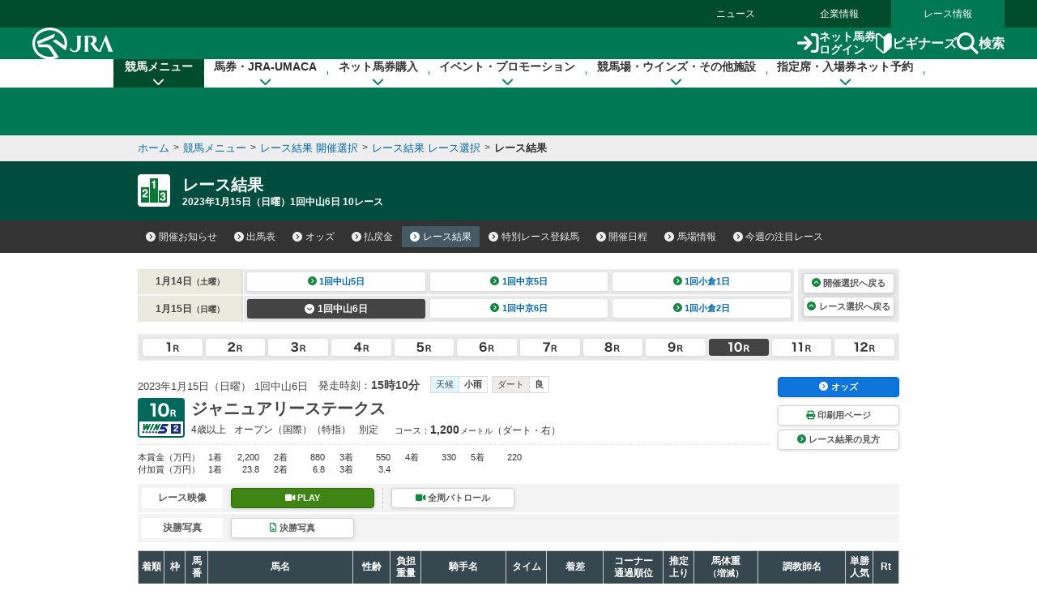

--- FILE ---
content_type: text/html
request_url: https://jra.jp/JRADB/accessS.html?CNAME=pw01sde1006202301061020230115/93
body_size: 16623
content:
<!doctype html>
<html lang="ja">
  <head>
    <meta charset="Shift_JIS">
    <title>レース結果　JRA</title>
    
    
    <link rel="stylesheet" href="/common_r/css/base_property.css" />
<link rel="stylesheet" href="/common_d/css/reset.css" />
<link rel="stylesheet" href="/JRADB/common_d/css/fonts.css" />
<link rel="stylesheet" href="/JRADB/common_d/css/fontawesome_all.css">
<link rel="stylesheet" href="/JRADB/common_d/css/v4-shims.css">
<link rel="stylesheet" href="/common_d/css/frame_r.css?version=202510" />
<link rel="stylesheet" href="/JRADB/common_d/css/component_d.css?version=202412" />
<link rel="stylesheet" href="/JRADB/common_d/js/jquery.rcrumbs.css" />
<link rel="stylesheet" href="/JRADB/common_d/css/kaisai_info.css?version=2021" />
    <link rel="stylesheet" href="/JRADB/keiba/_css/result.css?version=202406" />
    <script src="/JRADB/js/common2.js"></script>
<script src="/JRADB/common_d/js/jquery-3.5.1.min.js"></script>
<script src="/JRADB/common_d/js/jquery.easing.min.js"></script>
<script src="/JRADB/common_d/js/jquery.cookie.js?version=2021"></script>
<script type="text/javascript" src="//web-cache.stream.ne.jp/web/jra/onetag2020/jstUtil.js" charset="Shift_JIS"></script>
<script src="//web-cache.stream.ne.jp/web/jra/onetag2020/eqOnetag.js"></script>
<script src="/common_r/header/js/header_r.js?version=202500"></script>
<script src="/common_r/footer/js/page_top.js?version=202500"></script>
<script src="/JRADB/common_d/pagetop/js/page_top.js?version=2021"></script>
<script src="/JRADB/common_d/js/anchor_scroll.js?version=2021"></script>
<script src="/JRADB/common_d/js/jquery.rcrumbs.js?version=2021"></script>
<script src="/JRADB/common_d/js/bread_crumbs.js?version=2021"></script>
<script src="/JRADB/common_d/js/jquery.matchHeight.js?version=2021"></script>
<script src="/JRADB/common_d/js/component_d.js?version=2024"></script>
<script src="/JRADB/common_d/js/kaisai_info.js?version=202104"></script>
<script type="module" charset="UTF-8" src="//web-cache.stream.ne.jp/web/jra/onetag2020/js/eqLivePopup.js"></script>
    <script src="/JRADB/keiba/_js/result.js?version=202102"></script>
    <script src="/JRADB/js/seiseki.js?version=202012"></script>
  </head>
  <body data-keiba-related-menu="result">
    <div id="wrapper">

      <div id="navigation_skip"><p><a href="#contents" tabindex="1"><i class="fa fa-chevron-circle-down" aria-hidden="true"></i>本文へ移動する</a></p></div>

<div id="header_bg"></div>

<div id="header" data-current="keiba">
<div class="content">

<div class="global_nav">
<div class="menu_list">
<div><a href="/news/">ニュース</a></div>
<div><a href="/company/">企業情報</a></div>
<div><a href="/">レース情報</a></div>
</div>
</div>

<div class="line main">
<div class="inner">
<h1><a href="/" class="sp_link_check" data-sp-link="https://sp.jra.jp/"><img src="/common_r/header/img/logo_jra.svg" alt="JRA 日本中央競馬会" /></a></h1>

<div class="menu_block">

<div class="submenu">
<div class="login"><a href="https://www.ipat.jra.go.jp/" target="_blank" title="新規ウインドウで開きます" class="sp_link_check" data-sp-link="https://www.ipat.jra.go.jp/sp/"><img src="/common_r/header/img/icon_login.svg" alt="">ネット馬券<br>ログイン</a></div>
<div class="beginner"><a href="/kouza/beginner/"><img src="/common_r/header/img/icon_beginner.svg" alt="">ビギナーズ</a></div>
<div class="search"><a href="#"  class="modal_open" role="button" tabindex="0" aria-label="検索ウィンドウを開く"><img src="/common_r/header/img/icon_search.svg" alt="">検索</a></div>

</div>

<div class="menu">
<div class="btn">
<a href="#" class="">

<span class="icon" aria-hidden="true">
<span class="bar"><span aria-hidden="true"></span><span aria-hidden="true"></span><span aria-hidden="true"></span></span>
</span>
<span class="txt"><span class="cap menu">メニュー</span><span class="cap close">閉じる</span></span>

</a>
</div>
</div>

</div><!-- /[.menu_block] -->

</div>
</div>

<div class="line" id="mega_menu">
<div class="inner">

<div class="primary_link_list">
<ul>
<li><a href="//www.jra.go.jp/faq/"><span class="icon"><i class="fa-solid fa-chevron-right" aria-hidden="true"></i></span><span class="txt">お問い合わせ/FAQ</span></a></li>
<li><a href="//qrcode.jra.go.jp/" target="_blank" title="新規ウインドウで開きます"><span class="icon"><i class="fa-solid fa-arrow-up-right-from-square" aria-hidden="true"></i></span><span class="txt">スマッピー</span></a></li>
<li><a href="https://www.ipat.jra.go.jp/sp/umaca/" target="_blank" title="新規ウインドウで開きます"><span class="icon"><i class="fa-solid fa-arrow-up-right-from-square" aria-hidden="true"></i></span><span class="txt">UMACAスマート</span></a></li>
</ul>
</div>

<ul>
<li id="gnav_keiba">
<div class="menu_unit">

<a href="/keiba/" class="category_home_link">競馬メニュー<i class="fa-solid fa-chevron-down"></i></a>
<div class="category_open_link">競馬メニュー<i class="fa-solid fa-chevron-down"></i></div>

<div class="submenu">

<div class="sub_head">
<a href="/keiba/"><i class="fa-solid fa-chevron-right" aria-hidden="true"></i>競馬メニュー トップ</a>
<div class="close"><a href="#" title="メニューを閉じる"><span class="sr-only">メニューを閉じる</span><i class="fa-solid fa-xmark" aria-hidden="true"></i></a></div>
</div>

<div class="menu_wrap col4">

<div class="col_wrap">
<div class="group_unit">
<p class="category"><span class="icon"><img src="/common_r/header/img/icon_submenu_category1_1.png" alt="" /></span><span class="txt">今週の開催情報</span></p>

<ul class="col2">
<li><a href="#" onClick="doAction('/JRADB/accessI.html','pw01ide01/4F');return false;"><span class="icon"><i class="fa-solid fa-chevron-right" aria-hidden="true"></i></span><span class="txt">開催お知らせ</span></a></li>
<li><a href="#" onClick="doAction('/JRADB/accessD.html','pw01dli00/F3');return false;"><span class="icon"><i class="fa-solid fa-chevron-right" aria-hidden="true"></i></span><span class="txt">出馬表</span></a></li>
<li><a href="#" onClick="doAction('/JRADB/accessO.html','pw15oli00/6D');return false;"><span class="icon"><i class="fa-solid fa-chevron-right" aria-hidden="true"></i></span><span class="txt">オッズ</span></a></li>
<li><a href="#" onClick="doAction('/JRADB/accessS.html','pw01sli00/AF');return false;"><span class="icon"><i class="fa-solid fa-chevron-right" aria-hidden="true"></i></span><span class="txt">レース結果</span></a></li>
<li><a href="/keiba/calendar/"><span class="icon"><i class="fa-solid fa-chevron-right" aria-hidden="true"></i></span><span class="txt">開催日程</span></a></li>
<li><a href="#" onClick="doAction('/JRADB/accessH.html','pw01hli00/03');return false;"><span class="icon"><i class="fa-solid fa-chevron-right" aria-hidden="true"></i></span><span class="txt">払戻金</span></a></li>
<li><a href="#" onClick="doAction('/JRADB/accessT.html','pw03trl00/29');return false;"><span class="icon"><i class="fa-solid fa-chevron-right" aria-hidden="true"></i></span><span class="txt">特別レース登録馬</span></a></li>
<li><a href="#" onClick="doAction('/JRADB/accessR.html','pw02uliD19999');return false"><span class="icon"><i class="fa-solid fa-chevron-right" aria-hidden="true"></i></span><span class="txt">競走馬検索</span></a></li>
<li><a href="/keiba/baba/"><span class="icon"><i class="fa-solid fa-chevron-right" aria-hidden="true"></i></span><span class="txt">馬場情報</span></a></li>
<li><a href="/keiba/thisweek/"><span class="icon"><i class="fa-solid fa-chevron-right" aria-hidden="true"></i></span><span class="txt">今週の注目レース</span></a></li>
<li><a href="/datafile/kiroku/"><span class="icon"><i class="fa-solid fa-chevron-right" aria-hidden="true"></i></span><span class="txt">達成間近な記録</span></a></li>
</ul>
</div>
</div>

<div class="col_wrap">
<div class="group_unit">
<p class="category"><span class="icon"><img src="/common_r/header/img/icon_submenu_category1_2.png" alt="" /></span><span class="txt">データファイル</span></p>

<ul class="col2">
<li><a href="/keiba/tokubetsu/"><span class="icon"><i class="fa-solid fa-chevron-right" aria-hidden="true"></i></span><span class="txt">G&#8544;レース出走馬決定順</span></a></li>
<li><a href="/datafile/seiseki/"><span class="icon"><i class="fa-solid fa-chevron-right" aria-hidden="true"></i></span><span class="txt">レース成績データ</span></a></li>
<li><a href="/datafile/tokubetsu/"><span class="icon"><i class="fa-solid fa-chevron-right" aria-hidden="true"></i></span><span class="txt">特別レース名解説</span></a></li>
<li><a href="/datafile/meikan/"><span class="icon"><i class="fa-solid fa-chevron-right" aria-hidden="true"></i></span><span class="txt">騎手・調教師データ</span></a></li>
<li><a href="/datafile/leading/"><span class="icon"><i class="fa-solid fa-chevron-right" aria-hidden="true"></i></span><span class="txt">リーディング情報</span></a></li>
<li><a href="/datafile/ranking/"><span class="icon"><i class="fa-solid fa-chevron-right" aria-hidden="true"></i></span><span class="txt">レーティング</span></a></li>
<li><a href="#" onclick="doAction('/JRADB/accessW.html','pr13rli00/8E');return false"><span class="icon"><i class="fa-solid fa-chevron-right" aria-hidden="true"></i></span><span class="txt">レコードタイム表</span></a></li>
<li><a href="/datafile/resist/"><span class="icon"><i class="fa-solid fa-chevron-right" aria-hidden="true"></i></span><span class="txt">競走馬登録馬名簿・馬名意味</span></a></li>
<li><a href="#" onClick="doAction('/JRADB/accessV.html','pv156liH1/98');return false"><span class="icon"><i class="fa-solid fa-chevron-right" aria-hidden="true"></i></span><span class="txt">競走馬登録・抹消一覧</span></a></li>
<li><a href="/keiba/5dai/"><span class="icon"><i class="fa-solid fa-chevron-right" aria-hidden="true"></i></span><span class="txt">5大登録</span></a></li>
<li><a href="/keiba/rpdf/"><span class="icon"><i class="fa-solid fa-chevron-right" aria-hidden="true"></i></span><span class="txt">開催場別出馬表</span></a></li>
</ul>
</div>
</div>

<div class="col_wrap">
<div class="group_unit">
<p class="category"><span class="icon"><img src="/common_r/header/img/icon_submenu_category1_3.png" alt="" /></span><span class="txt">競馬のルール</span></p>

<ul>
<li><a href="/keiba/program/"><span class="icon"><i class="fa-solid fa-chevron-right" aria-hidden="true"></i></span><span class="txt">競馬番組</span></a></li>
<li><a href="/judge/"><span class="icon"><i class="fa-solid fa-chevron-right" aria-hidden="true"></i></span><span class="txt">降着・失格のルール</span></a></li>
<li><a href="/keiba/rules/"><span class="icon"><i class="fa-solid fa-chevron-right" aria-hidden="true"></i></span><span class="txt">競馬のルール</span></a></li>
</ul>
</div>

<div class="group_unit">
<p class="category"><span class="icon"><img src="/common_r/header/img/icon_submenu_category1_4.png" alt="" /></span><span class="txt">海外競馬・地方競馬</span></p>

<ul>
<li><a href="/keiba/overseas/"><span class="icon"><i class="fa-solid fa-chevron-right" aria-hidden="true"></i></span><span class="txt">海外競馬発売</span></a></li>
<li><a href="/news/kaigai/"><span class="icon"><i class="fa-solid fa-chevron-right" aria-hidden="true"></i></span><span class="txt">JRAの国際競走</span></a></li>
<li><a href="/link/nar.html"><span class="icon"><i class="fa-solid fa-chevron-right" aria-hidden="true"></i></span><span class="txt">地方競馬の情報・関連リンク</span></a></li>
</ul>
</div>
</div>
<div class="col_wrap">

<div class="group_unit">
<p class="category"><span class="icon"><img src="/common_r/header/img/icon_submenu_category1_5.png" alt="" /></span><span class="txt">競馬にかかわる人々</span></p>

<ul>
<li><a href="/owner/"><span class="icon"><i class="fa-solid fa-chevron-right" aria-hidden="true"></i></span><span class="txt">馬主情報</span></a></li>
<li><a href="/school/jockey/"><span class="icon"><i class="fa-solid fa-chevron-right" aria-hidden="true"></i></span><span class="txt">騎手になるには</span></a></li>
<li><a href="/school/stable/work/"><span class="icon"><i class="fa-solid fa-chevron-right" aria-hidden="true"></i></span><span class="txt">厩舎スタッフになるには</span></a></li>
</ul>


</div>

<div class="group_unit">
<p class="category"><span class="icon"><img src="/common_r/header/img/icon_submenu_category1_7.png" alt="" /></span><span class="txt">競馬中継・ライブ配信</span></p>

<ul>
<li><a href="/tvradio/"><span class="icon"><i class="fa-solid fa-chevron-right" aria-hidden="true"></i></span><span class="txt">競馬中継・ライブ配信</span></a></li>
</ul>
</div>
</div>
</div>

</div>
</div>
</li>

<li id="gnav_cash">
<div class="menu_unit">
<a href="/kouza/" class="category_home_link">馬券・JRA-UMACA<i class="fa-solid fa-chevron-down"></i></a>
<div class="category_open_link">馬券・JRA-UMACA<i class="fa-solid fa-chevron-down"></i></div>
<div class="submenu">

<div class="sub_head">
<a href="/kouza/"><i class="fa-solid fa-chevron-right" aria-hidden="true"></i>馬券・JRA-UMACA トップ</a>
<div class="close"><a href="#" title="メニューを閉じる"><span class="sr-only">メニューを閉じる</span><i class="fa-solid fa-xmark" aria-hidden="true"></i></a></div>
</div>

<div class="menu_wrap col4">

<div class="col_wrap">
<div class="group_unit">
<p class="category"><span class="icon"><img src="/common_r/header/img/icon_submenu_category2_1.png" alt="" /></span><span class="txt">発売・払戻</span></p>

<ul>
<li><a href="/kouza/yoko/"><span class="icon"><i class="fa-solid fa-chevron-right" aria-hidden="true"></i></span><span class="txt">発売レース一覧</span></a></li>
<li><a href="/kouza/win5/info/racelist.html"><span class="icon"><i class="fa-solid fa-chevron-right" aria-hidden="true"></i></span><span class="txt">WIN5対象レース</span></a></li>
<li><a href="/kouza/haraimodoshi/"><span class="icon"><i class="fa-solid fa-chevron-right" aria-hidden="true"></i></span><span class="txt">払戻カレンダー</span></a></li>
</ul>
</div>

<div class="group_unit">
<p class="category"><span class="icon"><img src="/common_r/header/img/icon_submenu_category2_2.png" alt="" /></span><span class="txt">UMACA</span></p>

<ul class="col2">
<li><a href="/kouza/umaca/"><span class="icon"><i class="fa-solid fa-chevron-right" aria-hidden="true"></i></span><span class="txt">UMACAとは</span></a></li>
<li><a href="/kouza/umaca/issue/"><span class="icon"><i class="fa-solid fa-chevron-right" aria-hidden="true"></i></span><span class="txt">UMACA会員登録方法</span></a></li>
<li><a href="/kouza/umaca/howto/"><span class="icon"><i class="fa-solid fa-chevron-right" aria-hidden="true"></i></span><span class="txt">UMACAご利用方法</span></a></li>
<li><a href="/kouza/umaca/smart/"><span class="icon"><i class="fa-solid fa-chevron-right" aria-hidden="true"></i></span><span class="txt">UMACAスマート</span></a></li>
<li><a href="/kouza/umaca/point/"><span class="icon"><i class="fa-solid fa-chevron-right" aria-hidden="true"></i></span><span class="txt">UMACAポイント</span></a></li>
<li><a href="/kouza/umaca/bonus/"><span class="icon"><i class="fa-solid fa-chevron-right" aria-hidden="true"></i></span><span class="txt">UMACAボーナスポイント</span></a></li>
<li><a href="https://umaportsp.jra.jp" target="_blank" title="新規ウインドウで開きます"><span class="icon"><i class="fa-solid fa-arrow-up-right-from-square" aria-hidden="true"></i></span><span class="txt">UMACAマイページ</span></a></li>
<li><a href="/kouza/umaca/umaport/"><span class="icon"><i class="fa-solid fa-chevron-right" aria-hidden="true"></i></span><span class="txt">UMAポート</span></a></li>
</ul>
</div>
</div>

<div class="col_wrap">
<div class="group_unit">
<p class="category"><span class="icon"><img src="/common_r/header/img/icon_submenu_category2_3.png" alt="" /></span><span class="txt">スマッピー</span></p>

<ul>
<li><a href="/kouza/qrbet/"><span class="icon"><i class="fa-solid fa-chevron-right" aria-hidden="true"></i></span><span class="txt">スマッピーとは</span></a></li>
<li><a href="//qrcode.jra.go.jp/" target="_blank" title="新規ウインドウで開きます"><span class="icon"><i class="fa-solid fa-arrow-up-right-from-square" aria-hidden="true"></i></span><span class="txt">スマッピー用QR作成サイト</span></a></li>
</ul>
</div>

<div class="group_unit">
<p class="category"><span class="icon"><img src="/common_r/header/img/icon_submenu_category2_4.png" alt="" /></span><span class="txt">JRAプレミアム・プラス10</span></p>

<ul>
<li><a href="/kouza/ultrapremium/"><span class="icon"><i class="fa-solid fa-chevron-right" aria-hidden="true"></i></span><span class="txt">JRAウルトラプレミアム</span></a></li>

<li><a href="/kouza/premium/"><span class="icon"><i class="fa-solid fa-chevron-right" aria-hidden="true"></i></span><span class="txt">JRAプレミアム</span></a></li>
<li><a href="/kouza/superpremium/"><span class="icon"><i class="fa-solid fa-chevron-right" aria-hidden="true"></i></span><span class="txt">JRAスーパープレミアム</span></a></li>
<li><a href="/kouza/plus10/"><span class="icon"><i class="fa-solid fa-chevron-right" aria-hidden="true"></i></span><span class="txt">JRAプラス10</span></a></li>
</ul>
</div>

<div class="group_unit">
<p class="category"><span class="icon"><img src="/common_r/header/img/icon_submenu_category_win5.png" alt="" /></span><span class="txt">WIN5</span></p>

<ul>
<li><a href="/kouza/win5/"><span class="icon"><i class="fa-solid fa-chevron-right" aria-hidden="true"></i></span><span class="txt">WIN5とは</span></a></li>
<li><a href="/kouza/win5/basic/"><span class="icon"><i class="fa-solid fa-chevron-right" aria-hidden="true"></i></span><span class="txt">WIN5を知ろう</span></a></li>
<li><a href="/kouza/win5/buy/"><span class="icon"><i class="fa-solid fa-chevron-right" aria-hidden="true"></i></span><span class="txt">WIN5の買い方は3通り</span></a></li>
<li><a href="/kouza/win5/member/"><span class="icon"><i class="fa-solid fa-chevron-right" aria-hidden="true"></i></span><span class="txt">購入するには？</span></a></li>
</ul>
</div>

</div>

<div class="col_wrap">
<div class="group_unit">
<p class="category"><span class="icon"><img src="/common_r/header/img/icon_submenu_category3_1.png" alt="" /></span><span class="txt">はじめての方へ</span></p>

<div class="category_top">
<a href="/kouza/beginner/"><span class="icon"><i class="fa-solid fa-chevron-right" aria-hidden="true"></i></span><span class="txt">ビギナーズ</span></a>
</div>

<ul class="col2">
<li><a href="/kouza/beginner/baken/"><span class="icon"><i class="fa-solid fa-chevron-right" aria-hidden="true"></i></span><span class="txt">馬券の種類</span></a></li>
<li><a href="/kouza/beginner/mark/"><span class="icon"><i class="fa-solid fa-chevron-right" aria-hidden="true"></i></span><span class="txt">マークカード</span></a></li>
<li><a href="/kouza/beginner/buy/"><span class="icon"><i class="fa-solid fa-chevron-right" aria-hidden="true"></i></span><span class="txt">馬券の購入（現金）</span></a></li>
<li><a href="/kouza/beginner/cashless/"><span class="icon"><i class="fa-solid fa-chevron-right" aria-hidden="true"></i></span><span class="txt">馬券の購入（UMACA）</span></a></li>
<li><a href="/kouza/useful/mark_form_tensu/"><span class="icon"><i class="fa-solid fa-chevron-right" aria-hidden="true"></i></span><span class="txt">フォーメーション組合せ数計算</span></a></li>
<li><a href="/kouza/yougo/"><span class="icon"><i class="fa-solid fa-chevron-right" aria-hidden="true"></i></span><span class="txt">競馬用語辞典</span></a></li>
<li><a href="/kouza/useful/hayamihyo/"><span class="icon"><i class="fa-solid fa-chevron-right" aria-hidden="true"></i></span><span class="txt">マークカード点数早見表</span></a></li>
<li><a href="#" onclick="doAction('/JRADB/accessX.html','pr12rnk00/01');return false"><span class="icon"><i class="fa-solid fa-chevron-right" aria-hidden="true"></i></span><span class="txt">払戻金ランキング</span></a></li>
<li><a href="/kouza/thoroughbred/"><span class="icon"><i class="fa-solid fa-chevron-right" aria-hidden="true"></i></span><span class="txt">サラブレッド講座</span></a></li>
<li><a href="/kouza/beginner/seminar/"><span class="icon"><i class="fa-solid fa-chevron-right" aria-hidden="true"></i></span><span class="txt">ビギナーズセミナー</span></a></li>
</ul>
</div>
</div>

<div class="col_wrap">
<div class="group_unit">
<p class="category"><span class="icon"><img src="/common_r/header/img/icon_submenu_category2_6.png" alt="" /></span><span class="txt">馬券のルール</span></p>

<ul>
<li><a href="/kouza/baken/index.html#cat_sell"><span class="icon"><i class="fa-solid fa-chevron-right" aria-hidden="true"></i></span><span class="txt">発売</span></a></li>
<li><a href="/kouza/baken/index.html#cat_harai"><span class="icon"><i class="fa-solid fa-chevron-right" aria-hidden="true"></i></span><span class="txt">払戻</span></a></li>
<li><a href="/kouza/baken/index.html#cat_return"><span class="icon"><i class="fa-solid fa-chevron-right" aria-hidden="true"></i></span><span class="txt">返還</span></a></li>
<li><a href="/kouza/baken/index.html#cat_calc"><span class="icon"><i class="fa-solid fa-chevron-right" aria-hidden="true"></i></span><span class="txt">払戻金の計算方法</span></a></li>
<li><a href="/kouza/baken/index.html#cat_info"><span class="icon"><i class="fa-solid fa-chevron-right" aria-hidden="true"></i></span><span class="txt">JRAからのお願い</span></a></li>
</ul>
</div>
</div>

</div>
</div>

</div>
</li>

<li id="gnav_dento">
<div class="menu_unit">
<a href="/dento.html" class="category_home_link">ネット馬券購入<i class="fa-solid fa-chevron-down"></i></a>
<div class="category_open_link">ネット馬券購入<i class="fa-solid fa-chevron-down"></i></div>

<div class="submenu">

<div class="sub_head">
<a href="/dento.html"><i class="fa-solid fa-chevron-right" aria-hidden="true"></i>ネット馬券購入 トップ</a>
<div class="close"><a href="#" title="メニューを閉じる"><span class="sr-only">メニューを閉じる</span><i class="fa-solid fa-xmark" aria-hidden="true"></i></a></div>
</div>

<div class="menu_wrap col3 row1">


<div class="group_unit">
<div class="login_unit">

<div class="btn_list">
<div class="unit soku">
<a href="https://www.ipat.jra.go.jp/" target="_blank" title="新規ウインドウで開きます" class="sp_link_check" data-sp-link="https://www.ipat.jra.go.jp/sp/">
<div class="logo"><img src="/common_r/header/img/logo_login_soku.svg" alt="即PAT A-PAT"></div>
<div class="btn_wrap"><div class="btn-round"><i class="fa-solid fa-arrow-right-to-bracket"></i>ログイン</div></div>
</a>
</div>

<div class="unit direct">
<a href="https://www.direct.jra.go.jp/" target="_blank" title="新規ウインドウで開きます">
<div class="logo"><img src="/common_r/header/img/logo_login_direct.svg" alt="JRAダイレクト"></div>
<div class="btn_wrap"><div class="btn-round"><i class="fa-solid fa-arrow-right-to-bracket"></i>ログイン</div></div>
</a>
</div>
<div class="unit nar">
<a href="https://n.ipat.jra.go.jp/" target="_blank" title="新規ウインドウで開きます" class="sp_link_check" data-sp-link="https://n.ipat.jra.go.jp/sp/">
<div class="logo"><img src="/common_r/header/img/logo_login_nar.svg" alt="地方競馬"></div>
<div class="btn_wrap"><div class="btn-round"><i class="fa-solid fa-arrow-right-to-bracket"></i>ログイン</div></div>
</a>
</div>
</div>

<ul class="link_list_mm">
<li><a href="/faq/id/"><span class="icon"><i class="fa-solid fa-chevron-right" aria-hidden="true"></i></span><span class="txt">加入者番号等がご不明な方</span></a></li>
<li><a href="/dento/soku/about.html"><span class="icon"><i class="fa-solid fa-chevron-right" aria-hidden="true"></i></span><span class="txt">新規会員登録</span></a></li>
</ul>

<div class="related_links">

<div><a href="https://www.nvinq.jra.go.jp/jra/servlet/JRAVotereference" class="sp_link_check btn_radius" target="_blank" title="新規ウインドウで開きます" data-sp-link="https://www.nvinq.jra.go.jp/jrasp/JRASMPVotereference"><img src="/common_r/header/img/icon_history.svg" alt="">ネット購入履歴<span class="icon"><i class="fa-solid fa-arrow-up-right-from-square" aria-hidden="true"></i></span></a></div>

<div><a href="https://www.clubjranet.jra.go.jp/clubjranet_pc/" class="sp_link_check btn_radius" target="_blank" title="新規ウインドウで開きます" data-sp-link="https://m.clubjranet.jra.go.jp/clubjranet_mo/sp/"><img src="/common_r/header/img/icon_club_jra.svg" alt="">Club JRA-Net<span class="icon"><i class="fa-solid fa-arrow-up-right-from-square" aria-hidden="true"></i></span></a></div>

</div>

</div>

</div>


<div class="col_wrap">
<div class="group_unit">
<p class="category"><span class="icon"><img src="/common_r/header/img/icon_submenu_category_dento1.svg" alt="" /></span><span class="txt"><a href="/dento/soku/about.html">新規会員登録</a></span></p>

<!-- <ul>
<li><a href="/dento/soku/about.html"><span class="icon"><i class="fa-solid fa-chevron-right" aria-hidden="true"></i></span><span class="txt">即PAT（ソクパット）とは？</span></a></li>
</ul> -->

</div>

<div class="group_unit">
<p class="category"><span class="icon"><img src="/common_r/header/img/icon_submenu_category_dento2.svg" alt="" /></span><span class="txt">ご利用案内</span></p>

<ul>
<li><a href="/dento/soku.html"><span class="icon"><i class="fa-solid fa-chevron-right" aria-hidden="true"></i></span><span class="txt">即PAT</span></a></li>
<li><a href="/dento/a.html"><span class="icon"><i class="fa-solid fa-chevron-right" aria-hidden="true"></i></span><span class="txt">A-PAT</span></a></li>
<li><a href="/dento/direct.html"><span class="icon"><i class="fa-solid fa-chevron-right" aria-hidden="true"></i></span><span class="txt">JRAダイレクト</span></a></li>
<li><a href="/dento/ars/instructions.html"><span class="icon"><i class="fa-solid fa-chevron-right" aria-hidden="true"></i></span><span class="txt">担保ARS</span></a></li>
</ul>

</div>
</div>

<div class="col_wrap">
<div class="group_unit">
<p class="category"><span class="icon"><img src="/common_r/header/img/icon_submenu_category_dento4.svg" alt="" /></span><span class="txt">キャンペーン</span></p>

<ul>
<li><a href="/dento/campaign.html"><span class="icon"><i class="fa-solid fa-chevron-right" aria-hidden="true"></i></span><span class="txt">キャンペーン一覧</span></a></li>
</ul>

</div>
</div>

</div>
</div>

</div>
</li>

<li id="gnav_event">
<div class="menu_unit">
<a href="/event/" class="category_home_link">イベント・プロモーション<i class="fa-solid fa-chevron-down"></i></a>
<div class="category_open_link">イベント・プロモーション<i class="fa-solid fa-chevron-down"></i></div>

<div class="submenu">

<div class="sub_head">
<a href="/event/"><i class="fa-solid fa-chevron-right" aria-hidden="true"></i>イベント・プロモーション トップ</a>
<div class="close"><a href="#" title="メニューを閉じる"><span class="sr-only">メニューを閉じる</span><i class="fa-solid fa-xmark" aria-hidden="true"></i></a></div>
</div>


<div class="menu_wrap col3 row1">

<div class="col_wrap">  
<div class="group_unit">
<p class="category"><span class="icon"><img src="/common_r/header/img/icon_submenu_category4_2.png" alt="" /></span><span class="txt">イベント</span></p>

<ul class="col2">
<li><a href="https://jra-fun.jp/event/list/" target="_blank" title="新規ウインドウで開きます（外部サイトに接続）"><span class="icon"><i class="fa-solid fa-arrow-up-right-from-square" aria-hidden="true"></i></span><span class="txt">競馬場</span></a></li>
<li><a href="/event/index2.html"><span class="icon"><i class="fa-solid fa-chevron-right" aria-hidden="true"></i></span><span class="txt">ウインズ</span></a></li>
<li><a href="/event/index3.html"><span class="icon"><i class="fa-solid fa-chevron-right" aria-hidden="true"></i></span><span class="txt">パークウインズ</span></a></li>
<li><a href="/event/index7.html"><span class="icon"><i class="fa-solid fa-chevron-right" aria-hidden="true"></i></span><span class="txt">ネット投票</span></a></li>
<li><a href="/event/index4.html"><span class="icon"><i class="fa-solid fa-chevron-right" aria-hidden="true"></i></span><span class="txt">馬とのふれあい</span></a></li>
<li><a href="/event/index5.html"><span class="icon"><i class="fa-solid fa-chevron-right" aria-hidden="true"></i></span><span class="txt">公開調教</span></a></li>
<li><a href="/event/index6.html"><span class="icon"><i class="fa-solid fa-chevron-right" aria-hidden="true"></i></span><span class="txt">その他</span></a></li>
</ul>
</div>
</div>

<div class="col_wrap">  
<div class="group_unit">
<p class="category"><span class="icon"><img src="/common_r/header/img/icon_submenu_category4_1.png" alt="" /></span><span class="txt">プロモーション</span></p>

<ul class="col2">
<li><a href="https://jra-fun.jp/" target="_blank" title="新規ウインドウで開きます（外部サイトに接続）"><span class="icon"><i class="fa-solid fa-arrow-up-right-from-square" aria-hidden="true"></i></span><span class="txt">JRA FUN</span></a></li>
<li><a href="https://jra-fun.jp/hellospecialtimes/" target="_blank" title="新規ウインドウで開きます（外部サイトに接続）"><span class="icon"><i class="fa-solid fa-arrow-up-right-from-square" aria-hidden="true"></i></span><span class="txt">Hello, Special Times.</span></a></li>
<li><a href="https://umajo.jra.jp" target="_blank" title="新規ウインドウで開きます（外部サイトに接続）"><span class="icon"><i class="fa-solid fa-arrow-up-right-from-square" aria-hidden="true"></i></span><span class="txt">UMAJO</span></a></li>
<li><a href="https://jra-fun.jp/welcome-chance/" target="_blank" title="新規ウインドウで開きます"><span class="icon"><i class="fa-solid fa-arrow-up-right-from-square" aria-hidden="true"></i></span><span class="txt">Welcomeチャンス！</span></a></li>
<li><a href="https://turfy.jp/" target="_blank" title="新規ウインドウで開きます（外部サイトに接続）"><span class="icon"><i class="fa-solid fa-arrow-up-right-from-square" aria-hidden="true"></i></span><span class="txt">TURFY LAND</span></a></li>
</ul>
</div>
</div>

<div class="col_wrap">  
<div class="group_unit">
<p class="category"><span class="icon"><img src="/common_r/header/img/icon_submenu_category4_3.png" alt="" /></span><span class="txt">競馬ギャラリー</span></p>

<ul class="col2">
<li><a href="/gallery/ads/"><span class="icon"><i class="fa-solid fa-chevron-right" aria-hidden="true"></i></span><span class="txt">年間CM</span></a></li>
<li><a href="/gallery/ads/other.html"><span class="icon"><i class="fa-solid fa-chevron-right" aria-hidden="true"></i></span><span class="txt">JRAポスター</span></a></li>
<li><a href="/gallery/ads/sonota.html"><span class="icon"><i class="fa-solid fa-chevron-right" aria-hidden="true"></i></span><span class="txt">その他</span></a></li>

<li><a href="/gallery/jrasho/"><span class="icon"><i class="fa-solid fa-chevron-right" aria-hidden="true"></i></span><span class="txt">JRA賞</span></a></li>
<li><a href="/gallery/dendo/"><span class="icon"><i class="fa-solid fa-chevron-right" aria-hidden="true"></i></span><span class="txt">競馬の殿堂</span></a></li>
<li><a href="/gallery/3minmeiba/"><span class="icon"><i class="fa-solid fa-chevron-right" aria-hidden="true"></i></span><span class="txt">3分でわかった気になる名馬</span></a></li>

<li><a href="/gallery/update/"><span class="icon"><i class="fa-solid fa-chevron-right" aria-hidden="true"></i></span><span class="txt">アップデートムービー</span></a></li>
<li><a href="/gallery/column/"><span class="icon"><i class="fa-solid fa-chevron-right" aria-hidden="true"></i></span><span class="txt">競馬コラム</span></a></li>
<li><a href="/gallery/digital_contents/"><span class="icon"><i class="fa-solid fa-chevron-right" aria-hidden="true"></i></span><span class="txt">壁紙カレンダー</span></a></li>
<li><a href="/gallery/digital_contents/digital_book/"><span class="icon"><i class="fa-solid fa-chevron-right" aria-hidden="true"></i></span><span class="txt">デジタルブック</span></a></li>

<li><a href="/gallery/blog/"><span class="icon"><i class="fa-solid fa-chevron-right" aria-hidden="true"></i></span><span class="txt">ブログ</span></a></li>

<li><a href="/link/eizo.html"><span class="icon"><i class="fa-solid fa-chevron-right" aria-hidden="true"></i></span><span class="txt">映像サービス・グッズ販売など</span></a></li>

</ul>
</div>
</div>


</div>
</div>
</div>
</li>

<li id="gnav_facilities">
<div class="menu_unit">
<a href="/facilities/" class="category_home_link">競馬場・ウインズ・その他施設<i class="fa-solid fa-chevron-down"></i></a>
<div class="category_open_link">競馬場・ウインズ・その他施設<i class="fa-solid fa-chevron-down"></i></div>

<div class="submenu">

<div class="sub_head">
<a href="/facilities/"><i class="fa-solid fa-chevron-right" aria-hidden="true"></i>競馬場・ウインズ・その他施設 トップ</a>
<div class="close"><a href="#" title="メニューを閉じる"><span class="sr-only">メニューを閉じる</span><i class="fa-solid fa-xmark" aria-hidden="true"></i></a></div>
</div>

<div class="menu_wrap col4">

<div class="col_wrap">
<div class="group_unit">
<p class="category"><span class="icon"><img src="/common_r/header/img/icon_submenu_category5_6.png" alt="" /></span><span class="txt">インフォメーション</span></p>

<ul>
<li><a href="/facilities/wifi/"><span class="icon"><i class="fa-solid fa-chevron-right" aria-hidden="true"></i></span><span class="txt">Wi-Fi（無線LAN）</span></a></li>
<li><a href="/facilities/informations/"><span class="icon"><i class="fa-solid fa-chevron-right" aria-hidden="true"></i></span><span class="txt">JRAからのお願い・ご注意</span></a></li>
</ul>
</div>

</div>

<div class="col_wrap">
<div class="group_unit">
<p class="category"><span class="icon"><img src="/common_r/header/img/icon_submenu_category5_2.png" alt="" /></span><span class="txt">競馬場</span></p>

<div class="category_top">
<a href="/facilities/"><span class="icon"><i class="fa-solid fa-chevron-right" aria-hidden="true"></i></span><span class="txt">競馬場トップ</span></a>
</div>

<ul class="col3">
<li><a href="/facilities/race/sapporo/"><span class="icon"><i class="fa-solid fa-chevron-right" aria-hidden="true"></i></span><span class="txt">札幌競馬場</span></a></li>
<li><a href="/facilities/race/hakodate/"><span class="icon"><i class="fa-solid fa-chevron-right" aria-hidden="true"></i></span><span class="txt">函館競馬場</span></a></li>
<li><a href="/facilities/race/fukushima/"><span class="icon"><i class="fa-solid fa-chevron-right" aria-hidden="true"></i></span><span class="txt">福島競馬場</span></a></li>
<li><a href="/facilities/race/niigata/"><span class="icon"><i class="fa-solid fa-chevron-right" aria-hidden="true"></i></span><span class="txt">新潟競馬場</span></a></li>
<li><a href="/facilities/race/tokyo/"><span class="icon"><i class="fa-solid fa-chevron-right" aria-hidden="true"></i></span><span class="txt">東京競馬場</span></a></li>
<li><a href="/facilities/race/nakayama/"><span class="icon"><i class="fa-solid fa-chevron-right" aria-hidden="true"></i></span><span class="txt">中山競馬場</span></a></li>
<li><a href="/facilities/race/chukyo/"><span class="icon"><i class="fa-solid fa-chevron-right" aria-hidden="true"></i></span><span class="txt">中京競馬場</span></a></li>
<li><a href="/facilities/race/kyoto/"><span class="icon"><i class="fa-solid fa-chevron-right" aria-hidden="true"></i></span><span class="txt">京都競馬場</span></a></li>
<li><a href="/facilities/race/hanshin/"><span class="icon"><i class="fa-solid fa-chevron-right" aria-hidden="true"></i></span><span class="txt">阪神競馬場</span></a></li>
<li><a href="/facilities/race/kokura/"><span class="icon"><i class="fa-solid fa-chevron-right" aria-hidden="true"></i></span><span class="txt">小倉競馬場</span></a></li>
</ul>
</div>
</div>

<div class="col_wrap">
<div class="group_unit">

<p class="category"><span class="icon"><img src="/common_r/header/img/icon_submenu_category5_3.png" alt="" /></span><span class="txt">ウインズ・エクセル</span></p>

<div class="category_top">
<a href="/facilities/wins.html"><span class="icon"><i class="fa-solid fa-chevron-right" aria-hidden="true"></i></span><span class="txt">ウインズ・エクセルトップ</span></a>
</div>

<ul class="col2">
<li><a href="/facilities/wins.html#area1"><span class="icon"><i class="fa-solid fa-chevron-right" aria-hidden="true"></i></span><span class="txt">北海道・東北地区</span></a></li>
<li><a href="/facilities/wins.html#area2"><span class="icon"><i class="fa-solid fa-chevron-right" aria-hidden="true"></i></span><span class="txt">関東・甲信越地区</span></a></li>
<li><a href="/facilities/wins.html#area3"><span class="icon"><i class="fa-solid fa-chevron-right" aria-hidden="true"></i></span><span class="txt">中部・関西地区</span></a></li>
<li><a href="/facilities/wins.html#area4"><span class="icon"><i class="fa-solid fa-chevron-right" aria-hidden="true"></i></span><span class="txt">中国・四国・九州地区</span></a></li>
</ul>
</div>

<div class="group_unit">

<p class="category"><span class="icon"><img src="/common_r/header/img/icon_submenu_category5_4.png" alt="" /></span><span class="txt">J-PLACE</span></p>

<div class="category_top">
<a href="/facilities/j-place.html"><span class="icon"><i class="fa-solid fa-chevron-right" aria-hidden="true"></i></span><span class="txt">J-PLACEトップ</span></a>
</div>

<ul class="col2">
<li><a href="/facilities/j-place/area1/"><span class="icon"><i class="fa-solid fa-chevron-right" aria-hidden="true"></i></span><span class="txt">北海道・東北地区</span></a></li>
<li><a href="/facilities/j-place/area2/"><span class="icon"><i class="fa-solid fa-chevron-right" aria-hidden="true"></i></span><span class="txt">関東・甲信越地区</span></a></li>
<li><a href="/facilities/j-place/area3/"><span class="icon"><i class="fa-solid fa-chevron-right" aria-hidden="true"></i></span><span class="txt">中部・関西地区</span></a></li>
<li><a href="/facilities/j-place/area4/"><span class="icon"><i class="fa-solid fa-chevron-right" aria-hidden="true"></i></span><span class="txt">中国・四国・九州地区</span></a></li>
</ul>
</div>
</div>

<div class="col_wrap">
<div class="group_unit">

<p class="category"><span class="icon"><img src="/common_r/header/img/icon_submenu_category5_5.png" alt="" /></span><span class="txt">その他施設</span></p>

<div class="category_top">
<a href="/facilities/facility.html"><span class="icon"><i class="fa-solid fa-chevron-right" aria-hidden="true"></i></span><span class="txt">その他施設トップ</span></a>
</div>

<ul class="col2">
<li><a href="/facilities/tc/miho/"><span class="icon"><i class="fa-solid fa-chevron-right" aria-hidden="true"></i></span><span class="txt">美浦トレーニング・センター</span></a></li>
<li><a href="/facilities/tc/rittou/"><span class="icon"><i class="fa-solid fa-chevron-right" aria-hidden="true"></i></span><span class="txt">栗東トレーニング・センター</span></a></li>
<li><a href="/school/"><span class="icon"><i class="fa-solid fa-chevron-right" aria-hidden="true"></i></span><span class="txt">競馬学校</span></a></li>
<li><a href="/facilities/etc/lab/"><span class="icon"><i class="fa-solid fa-chevron-right" aria-hidden="true"></i></span><span class="txt">競走馬総合研究所</span></a></li>
<li><a href="/facilities/bajikouen/"><span class="icon"><i class="fa-solid fa-chevron-right" aria-hidden="true"></i></span><span class="txt">馬事公苑</span></a></li>
<li><a href="//www.bajibunka.or.jp/uma/index.php" target="_blank" title="新規ウインドウで開く"><span class="icon"><i class="fa-solid fa-arrow-up-right-from-square" aria-hidden="true"></i></span><span class="txt">根岸競馬記念公苑</span></a></li>
<li><a href="//www.bajibunka.or.jp/keiba/index.php" target="_blank" title="新規ウインドウで開く"><span class="icon"><i class="fa-solid fa-arrow-up-right-from-square" aria-hidden="true"></i></span><span class="txt">競馬博物館</span></a></li>
<li><a href="/facilities/farm/hidaka/"><span class="icon"><i class="fa-solid fa-chevron-right" aria-hidden="true"></i></span><span class="txt">日高育成牧場</span></a></li>
<li><a href="/facilities/farm/miyazaki/"><span class="icon"><i class="fa-solid fa-chevron-right" aria-hidden="true"></i></span><span class="txt">宮崎育成牧場</span></a></li>
<li><a href="//gatej.jp/" target="_blank" title="新規ウインドウで開く"><span class="icon"><i class="fa-solid fa-arrow-up-right-from-square" aria-hidden="true"></i></span><span class="txt">Gate J.</span></a></li>
<li><a href="//jra-fun.jp/viesta/" target="_blank" title="新規ウインドウで開く"><span class="icon"><i class="fa-solid fa-arrow-up-right-from-square" aria-hidden="true"></i></span><span class="txt">VIESTA（仙台・熊本）</span></a></li>
<li><a href="http://www.miki-hlp.or.jp" target="_blank" title="新規ウインドウで開く"><span class="icon"><i class="fa-solid fa-arrow-up-right-from-square" aria-hidden="true"></i></span><span class="txt">三木ホースランドパーク</span></a></li>
</ul>
</div>
</div>

</div>
</div>

</div>
</li>

<li id="gnav_ticket">
<div class="menu_unit">
<a href="/ticket/" class="category_home_link">指定席・入場券ネット予約<i class="fa-solid fa-chevron-down"></i></a>
<div class="category_open_link">指定席・入場券ネット予約<i class="fa-solid fa-chevron-down"></i></div>

<div class="submenu">

<div class="sub_head">
<a href="/ticket/"><i class="fa-solid fa-chevron-right" aria-hidden="true"></i>指定席・入場券ネット予約 トップ</a>
<div class="close"><a href="#" title="メニューを閉じる"><span class="sr-only">メニューを閉じる</span><i class="fa-solid fa-xmark" aria-hidden="true"></i></a></div>
</div>

<div class="menu_wrap col2">

<div class="col_wrap">
<div class="group_unit">
<p class="category"><span class="icon"><img src="/common_r/header/img/icon_submenu_category5_1.png" alt="" /></span><span class="txt">指定席・入場券ネット予約</span>
<a href="https://jra-tickets.jp/contents/landing/index.html" class="btn-round green" target="_blank" title="新規ウインドウで開きます">ログイン<i class="fa-solid fa-arrow-up-right-from-square" aria-hidden="true"></i></a>
</p>

<div class="category_top">
<a href="/ticket/"><span class="icon"><i class="fa-solid fa-chevron-right" aria-hidden="true"></i></span><span class="txt">指定席・入場券ネット予約 トップ</span></a>
</div>

<ul>
<li><a href="/ticket/member/"><span class="icon"><i class="fa-solid fa-chevron-right" aria-hidden="true"></i></span><span class="txt">ネット予約会員登録</span></a></li>
<li><a href="/ticket/schedule/schedule.html"><span class="icon"><i class="fa-solid fa-chevron-right" aria-hidden="true"></i></span><span class="txt">抽選・発売スケジュール</span></a></li>
<li><a href="/ticket/resale/"><span class="icon"><i class="fa-solid fa-chevron-right" aria-hidden="true"></i></span><span class="txt">指定席転売対策への取組み</span></a></li>
<li><a href="/ticket/kiyaku/"><span class="icon"><i class="fa-solid fa-chevron-right" aria-hidden="true"></i></span><span class="txt">会員約定</span></a></li>
<li><a href="/ticket/privacy/"><span class="icon"><i class="fa-solid fa-chevron-right" aria-hidden="true"></i></span><span class="txt">個人情報保護方針</span></a></li>
<li><a href="/ticket/mailorderlaw/"><span class="icon"><i class="fa-solid fa-chevron-right" aria-hidden="true"></i></span><span class="txt">特定商取引法に基づく表示</span></a></li>
</ul>
</div>

</div>

<div class="col_wrap">
<div class="group_unit">
<p class="category"><span class="icon"><img src="/common_r/header/img/icon_submenu_category_jracard.png" alt="" /></span><span class="txt">JRAカード</span></p>

<div class="category_top">
<a href="/ticket/jra-card/"><span class="icon"><i class="fa-solid fa-chevron-right" aria-hidden="true"></i></span><span class="txt">JRAカードトップ</span></a>
</div>

<ul>
<li><a href="/ticket/jra-card/index.html#jra_card_pp"><span class="icon"><i class="fa-solid fa-chevron-right" aria-hidden="true"></i></span><span class="txt">ポイントプログラム</span></a></li>
</ul>
</div>
</div>

</div>
</div>

</div>
</li>

</ul>

<div class="login_app_menu">

<div class="login_unit">

<div class="btn_list">
<div class="unit soku">
<a href="https://www.ipat.jra.go.jp/" target="_blank" title="新規ウインドウで開きます" class="sp_link_check" data-sp-link="https://www.ipat.jra.go.jp/sp/">
<div class="logo"><img src="/common_r/header/img/logo_login_soku.svg" alt="即PAT A-PAT"></div>
<div class="btn_wrap"><div class="btn-round"><i class="fa-solid fa-arrow-right-to-bracket"></i>ログイン</div></div>
</a>
</div>

<div class="unit direct">
<a href="https://www.direct.jra.go.jp/" target="_blank" title="新規ウインドウで開きます">
<div class="logo"><img src="/common_r/header/img/logo_login_direct.svg" alt="JRAダイレクト"></div>
<div class="btn_wrap"><div class="btn-round"><i class="fa-solid fa-arrow-right-to-bracket"></i>ログイン</div></div>
</a>
</div>
<div class="unit nar">
<a href="https://n.ipat.jra.go.jp/" target="_blank" title="新規ウインドウで開きます" class="sp_link_check" data-sp-link="https://n.ipat.jra.go.jp/sp/">
<div class="logo"><img src="/common_r/header/img/logo_login_nar.svg" alt="地方競馬"></div>
<div class="btn_wrap"><div class="btn-round"><i class="fa-solid fa-arrow-right-to-bracket"></i>ログイン</div></div>
</a>
</div>
</div>

<ul class="link_list_mm">
<li><a href="/faq/id/"><span class="icon"><i class="fa-solid fa-chevron-right" aria-hidden="true"></i></span><span class="txt">加入者番号等がご不明な方</span></a></li>
<li><a href="/dento/soku/about.html"><span class="icon"><i class="fa-solid fa-chevron-right" aria-hidden="true"></i></span><span class="txt">新規会員登録</span></a></li>
</ul>

<div class="related_links">

<div><a href="https://www.nvinq.jra.go.jp/jra/servlet/JRAVotereference" class="sp_link_check btn_radius" target="_blank" title="新規ウインドウで開きます" data-sp-link="https://www.nvinq.jra.go.jp/jrasp/JRASMPVotereference"><img src="/common_r/header/img/icon_history.svg" alt="">ネット購入履歴<span class="icon"><i class="fa-solid fa-arrow-up-right-from-square" aria-hidden="true"></i></span></a></div>

<div><a href="https://www.clubjranet.jra.go.jp/clubjranet_pc/" class="sp_link_check btn_radius" target="_blank" title="新規ウインドウで開きます" data-sp-link="https://m.clubjranet.jra.go.jp/clubjranet_mo/sp/"><img src="/common_r/header/img/icon_club_jra.svg" alt="">Club JRA-Net<span class="icon"><i class="fa-solid fa-arrow-up-right-from-square" aria-hidden="true"></i></span></a></div>

</div>

</div>
<!-- /[.login_unit] -->

<div class="reserve_unit">
<div><a href="https://jra-tickets.jp/contents/landing/index.html" class="btn_radius" target="_blank" title="新規ウインドウで開きます"><span class="text">指定席・入場券ネット予約 ログイン</span><span class="icon"><i class="fa-solid fa-arrow-up-right-from-square" aria-hidden="true"></i></span></a></div>

<ul class="link_list_mm">
<li>
<a href="https://my.jra-tickets.jp/entry/regMail/" target="_blank" title="新規ウインドウで開きます">
<span class="icon"><i class="fa-solid fa-arrow-up-right-from-square" aria-hidden="true"></i></span><span class="txt">指定席・入場券ネット予約 新規会員登録</span></a></li>
</ul>

</div>
<!-- /[.reserve_unit] -->

<div class="app_unit">
<a href="https://sp.jra.jp/app/index.html">
<img src="/common_r/header/img/pic_app.jpg" alt="無料公式アプリで競馬をもっと便利に！">
</a>
</div>
<!-- /[.app_unit] -->

</div><!-- /[.login_app_menu] -->

</div>
</div>

</div><!-- /[.content] -->
</div>

<!-- search_modal -->
<div class="fade modal_box modal" id="modal">
<div class="modal-dialog" role="document">
<div class="modal-content">
<div class="modal-wall">
<button type="button" class="modal_close" aria-label="検索ウィンドウを閉じる"><i class="fa-solid fa-xmark"></i></button>
<div class="modal-body">
<div class="search_main">
<h2 id="modalTitle" class="sr-only">検索ウィンドウ</h2>
<div class="search_box">
<form action="//www.jra.go.jp/search/top/index.html" method="get" id="gs_top" name="gs_top"  accept-charset="UTF-8">
<div class="form-group">
<label for="textfield" class="sr-only">検索キーワード</label>
<input type="text" name="q" id="textfield" value="" title="検索したいキーワードを入力" placeholder="検索したいキーワードを入力" aria-label="検索したいキーワードを入力" aria-describedby="search-help" required/>
<input type="hidden" value="013573258035501089784:4kcjqh-n9f8" name="cx">
<input type="hidden" value="UTF-8" name="ie">
<button type="submit" aria-label="検索を実行">検索</button>
</div>
</form>
</div>

<div>
競走馬、騎手や調教師、過去のレース結果等について<br />
検索する場合は、以下のページをご利用ください。
</div>

<div class="btn_list">
<a href="#" onclick="doAction('/JRADB/accessR.html','pw02uliD19999');return false" class="btn-round gray">競走馬検索<i class="fa-solid fa-chevron-right" aria-hidden="true"></i></a>
<a href="/datafile/meikan/" class="btn-round gray">騎手・調教師データ<i class="fa-solid fa-chevron-right" aria-hidden="true"></i></a>
<a href="#" onclick="doAction('/JRADB/accessS.html', 'pw01skl00999999/B3');return false" class="btn-round gray">過去のレース結果<i class="fa-solid fa-chevron-right" aria-hidden="true"></i></a>
<a href="#" onclick="doAction('/JRADB/accessSS.html','pk01skl009999/A6');return false;" class="btn-round gray">海外 過去のレース結果<i class="fa-solid fa-chevron-right" aria-hidden="true"></i></a>
<a href="/kouza/yougo/" class="btn-round gray">競馬用語辞典<i class="fa-solid fa-chevron-right" aria-hidden="true"></i></a>
<a href="/faq/" class="btn-round gray">お問い合わせ/FAQ<i class="fa-solid fa-chevron-right" aria-hidden="true"></i></a>
</div>


</div>
</div>
</div>
</div>
</div>
</div>

<!-- /search_modal -->
      
<div class="kaisai_info" id="kaisai_data_block">

<div class="wrap">

<div class="head closed">
<a href="#">
<div class="inner">
<div class="cell left"><h2><i class="fa fa-info-circle" aria-hidden="true"></i>緊急情報</h2></div>
<div class="cell right">
<div class="btn_style btn_open"><span><i class="fa fa-chevron-circle-down" aria-hidden="true"></i>開く</span></div>
<div class="btn_style btn_close"><span><i class="fa fa-chevron-circle-up" aria-hidden="true"></i>閉じる</span></div>
</div>
</div>
</a>
</div>

<div class="content"></div>

</div><!-- /[.wrap] -->
</div><!-- /[.kaisai_info] -->


      <div id="contents">

        <div class="bread_crumb">
<div class="content rcrumbs">
<ul>
<li><a href="/">ホーム</a><span class="divider">&gt;</span></li>
<li><a href="/keiba/">競馬メニュー</a><span class="divider">&gt;</span></li>
<li><a href="#" onclick="return doAction('/JRADB/accessS.html', 'pw01sli00/AF');">レース結果 開催選択</a><span class="divider">&gt;</span></li>
<li><a href="#" onclick="return doAction('/JRADB/accessS.html', 'pw01srl10062023010620230115/A7');">レース結果 レース選択</a><span class="divider">&gt;</span></li>
<li class="current"><strong>レース結果</strong></li>
</ul>
</div>
</div><div class="header_line no-mb">
<div class="content">
<h1>
<span class="inner"><span class="icon"><img src="/JRADB/keiba/_img/icon_result.png" alt="" /></span><span class="txt">レース結果<span class="opt">2023年1月15日（日曜）1回中山6日 10レース</span></span></span></h1>
</div>
</div><div id="keiba_related_menu">
<div class="content">

<p class="menu_btn"><a href="#"><!--<i class="fa fa-bars" aria-hidden="true"></i>--><i class="fa fa-chevron-circle-down" aria-hidden="true"></i><i class="fa fa-chevron-circle-up" aria-hidden="true"></i>関連メニュー</a></p>

<ul>
<li id="related_menu_kaisai"><a href="#" onclick="return doAction('/JRADB/accessI.html','pw01ide01/4F')"><i class="fa fa-chevron-circle-right" aria-hidden="true"></i>開催お知らせ</a></li>
<li id="related_menu_syutsuba"><a href="#" onclick="return doAction('/JRADB/accessD.html','pw01dli00/F3')"><i class="fa fa-chevron-circle-right" aria-hidden="true"></i>出馬表</a></li>
<li id="related_menu_odds"><a href="#" onclick="return doAction('/JRADB/accessO.html','pw15oli00/6D')"><i class="fa fa-chevron-circle-right" aria-hidden="true"></i>オッズ</a></li>
<li id="related_menu_harai"><a href="#" onclick="return doAction('/JRADB/accessH.html','pw01hli00/03')"><i class="fa fa-chevron-circle-right" aria-hidden="true"></i>払戻金</a></li>
<li id="related_menu_result"><a href="#" onclick="return doAction('/JRADB/accessS.html','pw01sli00/AF')"><i class="fa fa-chevron-circle-right" aria-hidden="true"></i>レース結果</a></li>
<li id="related_menu_stakes"><a href="#" onclick="return doAction('/JRADB/accessT.html','pw03trl00/29')"><i class="fa fa-chevron-circle-right" aria-hidden="true"></i>特別レース登録馬</a></li>
<li id="related_menu_cal"><a href="/keiba/calendar/"><i class="fa fa-chevron-circle-right" aria-hidden="true"></i>開催日程</a></li>
<li id="related_menu_baba"><a href="/keiba/baba/"><i class="fa fa-chevron-circle-right" aria-hidden="true"></i>馬場情報</a></li>
<li id="related_menu_thisweek"><a href="/keiba/thisweek/"><i class="fa fa-chevron-circle-right" aria-hidden="true"></i>今週の注目レース</a></li>
</ul>
</div>
</div><!-- /[#keiba_related_menu] -->

        <div id="contentsBody">
          





  
  

<div class="nav_group setsu_link">
  <div class="grid">
    <div class="cell left">
      <ul class="data_line_list">
        
          <li>
            <div class="data_list_unit">
              <div class="head">
                <p>1月14日<span class="day">（土曜）</span></p>
              </div>
              <div class="content">
                <div class="link_list multi div3 center mid narrow">
                  
                    
                      
                        <div>
                          
                          <a href="/JRADB/accessS.html?CNAME=pw01sde1006202301051020230114/63">
                          
                          
                          <i class="fa fa-chevron-circle-right" aria-hidden="true"></i><i class="fa fa-chevron-circle-down" aria-hidden="true"></i>1回中山5日</a>
                        </div>
                      
                      
                    
                  
                    
                      
                        <div>
                          
                          <a href="/JRADB/accessS.html?CNAME=pw01sde1007202301051020230114/AD">
                          
                          
                          <i class="fa fa-chevron-circle-right" aria-hidden="true"></i><i class="fa fa-chevron-circle-down" aria-hidden="true"></i>1回中京5日</a>
                        </div>
                      
                      
                    
                  
                    
                      
                        <div>
                          
                          <a href="/JRADB/accessS.html?CNAME=pw01sde1010202301011020230114/04">
                          
                          
                          <i class="fa fa-chevron-circle-right" aria-hidden="true"></i><i class="fa fa-chevron-circle-down" aria-hidden="true"></i>1回小倉1日</a>
                        </div>
                      
                      
                    
                  
                </div>
              </div>
            </div>
          </li>
        
          <li>
            <div class="data_list_unit">
              <div class="head">
                <p>1月15日<span class="day">（日曜）</span></p>
              </div>
              <div class="content">
                <div class="link_list multi div3 center mid narrow">
                  
                    
                      
                        <div class="current">
                          
                          <a href="/JRADB/accessS.html?CNAME=pw01sde1006202301061020230115/93">
                          
                          
                          <i class="fa fa-chevron-circle-right" aria-hidden="true"></i><i class="fa fa-chevron-circle-down" aria-hidden="true"></i>1回中山6日</a>
                        </div>
                      
                      
                    
                  
                    
                      
                        <div>
                          
                          <a href="/JRADB/accessS.html?CNAME=pw01sde1007202301061020230115/DD">
                          
                          
                          <i class="fa fa-chevron-circle-right" aria-hidden="true"></i><i class="fa fa-chevron-circle-down" aria-hidden="true"></i>1回中京6日</a>
                        </div>
                      
                      
                    
                  
                    
                      
                        <div>
                          
                          <a href="/JRADB/accessS.html?CNAME=pw01sde1010202301021020230115/34">
                          
                          
                          <i class="fa fa-chevron-circle-right" aria-hidden="true"></i><i class="fa fa-chevron-circle-down" aria-hidden="true"></i>1回小倉2日</a>
                        </div>
                      
                      
                    
                  
                </div>
              </div>
            </div>
          </li>
        
      </ul>
    </div>
    <div class="cell right">
      <ul class="btn_list">
        <li><a href="#" class="btn-def btn-sm btn-narrow btn-block" onclick="return doAction('/JRADB/accessS.html', 'pw01sli00/AF');"><i class="fa fa-chevron-circle-up" aria-hidden="true"></i>開催選択へ戻る</a></li>
        
          <li><a href="#" class="btn-def btn-sm btn-narrow btn-block" onclick="return doAction('/JRADB/accessS.html', 'pw01srl10062023010620230115/A7');"><i class="fa fa-chevron-circle-up" aria-hidden="true"></i>レース選択へ戻る</a></li>
        
      </ul>
    </div>
  </div>
</div><ul class="nav race-num mt15">
<li>
<a href="/JRADB/accessS.html?CNAME=pw01sde1006202301060120230115/F6"><img src="/JRADB/img/race_number/race_num_1.png" alt="1レース"/></a></li>
<li>
<a href="/JRADB/accessS.html?CNAME=pw01sde1006202301060220230115/AB"><img src="/JRADB/img/race_number/race_num_2.png" alt="2レース"/></a></li>
<li>
<a href="/JRADB/accessS.html?CNAME=pw01sde1006202301060320230115/60"><img src="/JRADB/img/race_number/race_num_3.png" alt="3レース"/></a></li>
<li>
<a href="/JRADB/accessS.html?CNAME=pw01sde1006202301060420230115/15"><img src="/JRADB/img/race_number/race_num_4.png" alt="4レース"/></a></li>
<li>
<a href="/JRADB/accessS.html?CNAME=pw01sde1006202301060520230115/CA"><img src="/JRADB/img/race_number/race_num_5.png" alt="5レース"/></a></li>
<li>
<a href="/JRADB/accessS.html?CNAME=pw01sde1006202301060620230115/7F"><img src="/JRADB/img/race_number/race_num_6.png" alt="6レース"/></a></li>
<li>
<a href="/JRADB/accessS.html?CNAME=pw01sde1006202301060720230115/34"><img src="/JRADB/img/race_number/race_num_7.png" alt="7レース"/></a></li>
<li>
<a href="/JRADB/accessS.html?CNAME=pw01sde1006202301060820230115/E9"><img src="/JRADB/img/race_number/race_num_8.png" alt="8レース"/></a></li>
<li>
<a href="/JRADB/accessS.html?CNAME=pw01sde1006202301060920230115/9E"><img src="/JRADB/img/race_number/race_num_9.png" alt="9レース"/></a></li>
<li class="current">
<a href="/JRADB/accessS.html?CNAME=pw01sde1006202301061020230115/93"><img src="/JRADB/img/race_number/race_num_10_on.png" alt="10レース選択"/></a></li>
<li>
<a href="/JRADB/accessS.html?CNAME=pw01sde1006202301061120230115/48"><img src="/JRADB/img/race_number/race_num_11.png" alt="11レース"/></a></li>
<li>
<a href="/JRADB/accessS.html?CNAME=pw01sde1006202301061220230115/FD"><img src="/JRADB/img/race_number/race_num_12.png" alt="12レース"/></a></li>
</ul>
<div id="skip-target">ここから本文です</div>
              <div id="race_result" class="mt20">
                <div class="race_result_unit">
  <table class="basic narrow-xy striped">
    <caption>
      <div class="race_header">
        <div class="left">
          <div class="date_line">
  <div class="inner">
    <div class="cell date">2023年1月15日（日曜） 1回中山6日</div>
    <div class="cell time">
        発走時刻：<strong>15時10分</strong>
      </div>
    <div class="cell baba">
        <ul>
          <li class="weather"><span class="inner"><span class="cap">天候</span><span class="txt">小雨</span></span></li><li class="durt"><span class="inner"><span class="cap">ダート</span><span class="txt">良</span></span></li></ul>
      </div>
    </div>
</div>
<div class="race_title">
  <div class="inner">
    <div class="num">
        <div class="num_wrap">
          <div class="race_number"><img src="/JRADB/img/race_number_main/race_num_10.png" alt="10レース"></div>
        </div>
        <div class="win5"><a href="#" onclick="return doAction('/JRADB/access5.html', 'pw17hde01202301151/73');"><img src="/JRADB/img/win5/race-title_win5_2.png" alt="ウインファイヴ 2レース目" /></a></div>
        </div>
    <div class="txt">
      <h2>
        <span class="main">
          <span class="race_name">ジャニュアリーステークス</span>
        </span>
      </h2>
      <div class="type">
        <div class="cell category">4歳以上</div>
        <div class="cell class">オープン</div>
        <div class="cell rule">（国際）（特指）</div>
        <div class="cell weight">別定</div>
        <div class="cell course">
          <span class="cap">コース：</span>1,200<span class="unit">メートル</span><span class="detail">（ダート・右）</span></div>
      </div>
    </div>
  </div>
</div>
<ul class="prize">
    <li>
      <div class="prize_unit">
        <div class="cell cap">本賞金<span class="unit">（万円）</span></div>
        <div class="cell data">
          <ol>
            <li><span class="cap">1着</span><span class="num">2,200</span></li>
            <li><span class="cap">2着</span><span class="num">880</span></li>
            <li><span class="cap">3着</span><span class="num">550</span></li>
            <li><span class="cap">4着</span><span class="num">330</span></li>
            <li><span class="cap">5着</span><span class="num">220</span></li>
            </ol>
        </div>
      </div>
    </li>
    <li>
        <div class="prize_unit">
          <div class="cell cap">付加賞<span class="unit">（万円）</span></div>
          <div class="cell data">
            <ol>
              <li><span class="cap">1着</span><span class="num">23.8</span></li>
              <li><span class="cap">2着</span><span class="num">6.8</span></li>
              <li><span class="cap">3着</span><span class="num">3.4</span></li>
              </ol>
          </div>
        </div>
      </li>
    </ul>
</div>
      <div class="right">
        




<div class="race_related_link">
  
  
  <ul>
  
  
  
  
    <li><a href="#" class="btn-def btn-sm blue btn-block" onclick="return doAction('/JRADB/accessO.html', 'pw151ou1006202301061020230115Z/D5');"><i class="fa fa-chevron-circle-right" aria-hidden="true"></i>オッズ</a></li>
  
  </ul>
  
  
    <a href="#" class="btn-def btn-sm btn-narrow btn-block" onclick="return doPrint('/JRADB/accessS.html', 'pw01spr1006202301061020230115/5D');"><i class="fa fa-print" aria-hidden="true"></i>印刷用ページ</a>
  
  <a href="/JRADB/mikata/result.html" class="btn-def btn-sm btn-block mt5"><i class="fa fa-chevron-circle-right" aria-hidden="true"></i>レース結果の見方</a>
</div></div>
    </div>
    <div class="race_header_movie_area">
        <div class="inner">
          <div class="cell mov">
          <div class="movie_line">
              <div class="cap"><strong>レース映像</strong></div>
              <div class="btn_block">
                <script>eqPlayerButtonByAccount('202301060610', 2);</script>
              </div>
            </div>
          </div>
          <div class="cell option">
          <ul>
            <script>eqPlayerButtonByAccount('202301060610a', 2);</script>
            </ul>
          </div>
        </div>
      </div>
    <div class="race_photo_block">
        <div class="inner">
          <div class="cell cap"><strong>決勝写真</strong></div>
          <div class="cell btns">
            <ul>
            <li><a class="btn-def btn-sm btn-block" href="#" data-img-path="/JRADB/jpg/2023/06/202301060610B.jpg"><i class="fa fa-file-image-o" aria-hidden="true"></i>決勝写真</a></li>
            </ul>
          </div>
        </div>
      </div>
    </caption>
  <thead>
    <tr>
      <th scope="col" class="place">着順</th>
      <th scope="col" class="waku">枠</th>
      <th scope="col" class="num">馬<br>番</th>
      <th scope="col" class="horse">馬名</th>
      <th scope="col" class="age">性齢</th>
      <th scope="col" class="weight">負担<br>重量</th>
      <th scope="col" class="jockey">騎手名</th>
      <th scope="col" class="time">タイム</th>
      <th scope="col" class="margin">着差</th>
      <th scope="col" class="corner">コーナー<br><span>通過順位</span></th>
      <th scope="col" class="f_time">推定上り</th>
      <th scope="col" class="h_weight">馬体重<br><span>（増減）</span></th>
      <th scope="col" class="trainer">調教師名</th>
      <th scope="col" class="pop">単勝<br>人気</th>
      <th scope="col" class="rating" title="レーティング">Rt</th>
      </tr>
  </thead>
  <tbody>
  <tr>
      <td class="place">1</td>
      <td class="waku"><img src="/JRADB/img/waku/3.png" alt="枠3赤" /></td>
      <td class="num">3</td>
      <td class="horse">
        <span class="horse_icon"><img src="/JRADB/img/kigo/maru-chi.png" alt="マルチ"></span><a href="/JRADB/accessU.html?CNAME=pw01dud102018103173/61">アティード</a></td>
      <td class="age">牡5</td>
      <td class="weight">57.0</td>
      <td class="jockey"><a href="#" onclick="return doAction('/JRADB/accessK.html', 'pw04kmk001075/D7');">田辺 裕信</a></td>
      <td class="time">1:10.0</td>
      <td class="margin">
      </td>
      <td class="corner">
      <div class="corner_list">
          <ul>
          <li title="3コーナー通過順位">3</li>
          <li title="4コーナー通過順位">2</li>
          </ul>
        </div>
      </td>
      <td class="f_time">36.1</td>
      <td class="h_weight">514<span>(+2)</span></td>
      <td class="trainer"><a href="#" onclick="return doAction('/JRADB/accessC.html', 'pw05cmk001169/29');">加藤 士津八</a></td>
      <td class="pop">2</td>
      <td class="rat">103</td>
      </tr>
  <tr>
      <td class="place">2</td>
      <td class="waku"><img src="/JRADB/img/waku/2.png" alt="枠2黒" /></td>
      <td class="num">2</td>
      <td class="horse">
        <div class="horse">
	          	<a href="/JRADB/accessU.html?CNAME=pw01dud102017105282/81">サイクロトロン</a><div class="icon blinker"><img src="/JRADB/img/kigo/icon_blinker.png" alt="ブリンカー着用" /></div>
    </div>
         </td>
      <td class="age">牡6</td>
      <td class="weight">58.0</td>
      <td class="jockey"><a href="#" onclick="return doAction('/JRADB/accessK.html', 'pw04kmk001122/66');">三浦 皇成</a></td>
      <td class="time">1:10.2</td>
      <td class="margin">
      ３／４</td>
      <td class="corner">
      <div class="corner_list">
          <ul>
          <li title="3コーナー通過順位">2</li>
          <li title="4コーナー通過順位">2</li>
          </ul>
        </div>
      </td>
      <td class="f_time">36.5</td>
      <td class="h_weight">524<span>(+4)</span></td>
      <td class="trainer"><a href="#" onclick="return doAction('/JRADB/accessC.html', 'pw05cmk001002/89');">音無 秀孝</a></td>
      <td class="pop">9</td>
      <td class="rat">103</td>
      </tr>
  <tr>
      <td class="place">3</td>
      <td class="waku"><img src="/JRADB/img/waku/1.png" alt="枠1白" /></td>
      <td class="num">1</td>
      <td class="horse">
        <div class="horse">
	          	<a href="/JRADB/accessU.html?CNAME=pw01dud102018101878/19">ハコダテブショウ</a><div class="icon blinker"><img src="/JRADB/img/kigo/icon_blinker.png" alt="ブリンカー着用" /></div>
    </div>
         </td>
      <td class="age">牡5</td>
      <td class="weight">58.0</td>
      <td class="jockey"><a href="#" onclick="return doAction('/JRADB/accessK.html', 'pw04kmk001150/8F');">石川 裕紀人</a></td>
      <td class="time">1:10.2</td>
      <td class="margin">
      クビ</td>
      <td class="corner">
      <div class="corner_list">
          <ul>
          <li title="3コーナー通過順位">1</li>
          <li title="4コーナー通過順位">1</li>
          </ul>
        </div>
      </td>
      <td class="f_time">36.7</td>
      <td class="h_weight">506<span>(+8)</span></td>
      <td class="trainer"><a href="#" onclick="return doAction('/JRADB/accessC.html', 'pw05cmk001020/47');">相沢 郁</a></td>
      <td class="pop">1</td>
      <td class="rat">102</td>
      </tr>
  <tr>
      <td class="place">4</td>
      <td class="waku"><img src="/JRADB/img/waku/6.png" alt="枠6緑" /></td>
      <td class="num">6</td>
      <td class="horse">
        <a href="/JRADB/accessU.html?CNAME=pw01dud102017106438/34">スナークダヴィンチ</a></td>
      <td class="age">牡6</td>
      <td class="weight">57.0</td>
      <td class="jockey"><a href="#" onclick="return doAction('/JRADB/accessK.html', 'pw04kmk001077/EF');">石橋 脩</a></td>
      <td class="time">1:10.2</td>
      <td class="margin">
      ハナ</td>
      <td class="corner">
      <div class="corner_list">
          <ul>
          <li title="3コーナー通過順位">9</li>
          <li title="4コーナー通過順位">8</li>
          </ul>
        </div>
      </td>
      <td class="f_time">35.6</td>
      <td class="h_weight">494<span>(-2)</span></td>
      <td class="trainer"><a href="#" onclick="return doAction('/JRADB/accessC.html', 'pw05cmk001098/94');">野中 賢二</a></td>
      <td class="pop">5</td>
      <td class="rat">100</td>
      </tr>
  <tr>
      <td class="place">5</td>
      <td class="waku"><img src="/JRADB/img/waku/4.png" alt="枠4青" /></td>
      <td class="num">4</td>
      <td class="horse">
        <a href="/JRADB/accessU.html?CNAME=pw01dud102018101984/8E">クインズメリッサ</a></td>
      <td class="age">牝5</td>
      <td class="weight">55.0</td>
      <td class="jockey"><a href="#" onclick="return doAction('/JRADB/accessK.html', 'pw04kmk001138/19');">藤懸 貴志</a></td>
      <td class="time">1:10.3</td>
      <td class="margin">
      ３／４</td>
      <td class="corner">
      <div class="corner_list">
          <ul>
          <li title="3コーナー通過順位">5</li>
          <li title="4コーナー通過順位">5</li>
          </ul>
        </div>
      </td>
      <td class="f_time">36.1</td>
      <td class="h_weight">472<span>(-8)</span></td>
      <td class="trainer"><a href="#" onclick="return doAction('/JRADB/accessC.html', 'pw05cmk001073/02');">宮本 博</a></td>
      <td class="pop">3</td>
      <td class="rat">94</td>
      </tr>
  <tr>
      <td class="place">6</td>
      <td class="waku"><img src="/JRADB/img/waku/5.png" alt="枠5黄" /></td>
      <td class="num">5</td>
      <td class="horse">
        <a href="/JRADB/accessU.html?CNAME=pw01dud102017104552/F5">ベイビーボス</a></td>
      <td class="age">牡6</td>
      <td class="weight">57.0</td>
      <td class="jockey"><a href="#" onclick="return doAction('/JRADB/accessK.html', 'pw04kmk001179/51');">菅原 明良</a></td>
      <td class="time">1:10.7</td>
      <td class="margin">
      ２ 1/2</td>
      <td class="corner">
      <div class="corner_list">
          <ul>
          <li title="3コーナー通過順位">5</li>
          <li title="4コーナー通過順位">5</li>
          </ul>
        </div>
      </td>
      <td class="f_time">36.5</td>
      <td class="h_weight">490<span>(+4)</span></td>
      <td class="trainer"><a href="#" onclick="return doAction('/JRADB/accessC.html', 'pw05cmk001108/1B');">矢野 英一</a></td>
      <td class="pop">6</td>
      <td class="rat">92</td>
      </tr>
  <tr>
      <td class="place">7</td>
      <td class="waku"><img src="/JRADB/img/waku/8.png" alt="枠8桃" /></td>
      <td class="num">10</td>
      <td class="horse">
        <a href="/JRADB/accessU.html?CNAME=pw01dud102017100167/C4">カイアワセ</a></td>
      <td class="age">牝6</td>
      <td class="weight">55.0</td>
      <td class="jockey"><a href="#" onclick="return doAction('/JRADB/accessK.html', 'pw04kmk001092/09');">津村 明秀</a></td>
      <td class="time">1:10.9</td>
      <td class="margin">
      ３／４</td>
      <td class="corner">
      <div class="corner_list">
          <ul>
          <li title="3コーナー通過順位">3</li>
          <li title="4コーナー通過順位">4</li>
          </ul>
        </div>
      </td>
      <td class="f_time">37.0</td>
      <td class="h_weight">460<span>(+2)</span></td>
      <td class="trainer"><a href="#" onclick="return doAction('/JRADB/accessC.html', 'pw05cmk001179/94');">鈴木 慎太郎</a></td>
      <td class="pop">7</td>
      <td class="rat">86</td>
      </tr>
  <tr>
      <td class="place">8</td>
      <td class="waku"><img src="/JRADB/img/waku/7.png" alt="枠7橙" /></td>
      <td class="num">9</td>
      <td class="horse">
        <div class="horse">
	          	<span class="horse_icon"><img src="/JRADB/img/kigo/maru-chi.png" alt="マルチ"></span><a href="/JRADB/accessU.html?CNAME=pw01dud102016105952/1C">ドウドウキリシマ</a><div class="icon blinker"><img src="/JRADB/img/kigo/icon_blinker.png" alt="ブリンカー着用" /></div>
    </div>
         </td>
      <td class="age">牡7</td>
      <td class="weight">57.0</td>
      <td class="jockey"><a href="#" onclick="return doAction('/JRADB/accessK.html', 'pw04kmk001188/30');">永野 猛蔵</a></td>
      <td class="time">1:11.1</td>
      <td class="margin">
      １ 1/4</td>
      <td class="corner">
      <div class="corner_list">
          <ul>
          <li title="3コーナー通過順位">11</li>
          <li title="4コーナー通過順位">11</li>
          </ul>
        </div>
      </td>
      <td class="f_time">35.9</td>
      <td class="h_weight">506<span>(0)</span></td>
      <td class="trainer"><a href="#" onclick="return doAction('/JRADB/accessC.html', 'pw05cmk001090/34');">天間 昭一</a></td>
      <td class="pop">11</td>
      <td class="rat">87</td>
      </tr>
  <tr>
      <td class="place">9</td>
      <td class="waku"><img src="/JRADB/img/waku/8.png" alt="枠8桃" /></td>
      <td class="num">11</td>
      <td class="horse">
        <a href="/JRADB/accessU.html?CNAME=pw01dud102017105553/57">アヌラーダプラ</a></td>
      <td class="age">牝6</td>
      <td class="weight">56.0</td>
      <td class="jockey"><a href="#" onclick="return doAction('/JRADB/accessK.html', 'pw04kmk001170/65');">横山 武史</a></td>
      <td class="time">1:11.3</td>
      <td class="margin">
      １ 1/4</td>
      <td class="corner">
      <div class="corner_list">
          <ul>
          <li title="3コーナー通過順位">5</li>
          <li title="4コーナー通過順位">5</li>
          </ul>
        </div>
      </td>
      <td class="f_time">37.2</td>
      <td class="h_weight">480<span>(+2)</span></td>
      <td class="trainer"><a href="#" onclick="return doAction('/JRADB/accessC.html', 'pw05cmk001017/B0');">萩原 清</a></td>
      <td class="pop">4</td>
      <td class="rat">82</td>
      </tr>
  <tr>
      <td class="place">10</td>
      <td class="waku"><img src="/JRADB/img/waku/7.png" alt="枠7橙" /></td>
      <td class="num">8</td>
      <td class="horse">
        <a href="/JRADB/accessU.html?CNAME=pw01dud102015102038/9C">スピリットワンベル</a></td>
      <td class="age">牡8</td>
      <td class="weight">57.0</td>
      <td class="jockey">T.バシュロ</td>
      <td class="time">1:11.5</td>
      <td class="margin">
      １ 1/4</td>
      <td class="corner">
      <div class="corner_list">
          <ul>
          <li title="3コーナー通過順位">8</li>
          <li title="4コーナー通過順位">8</li>
          </ul>
        </div>
      </td>
      <td class="f_time">37.1</td>
      <td class="h_weight">544<span>(+4)</span></td>
      <td class="trainer"><a href="#" onclick="return doAction('/JRADB/accessC.html', 'pw05cmk001123/35');">牧田 和弥</a></td>
      <td class="pop">10</td>
      <td class="rat">81</td>
      </tr>
  <tr>
      <td class="place">11</td>
      <td class="waku"><img src="/JRADB/img/waku/6.png" alt="枠6緑" /></td>
      <td class="num">7</td>
      <td class="horse">
        <a href="/JRADB/accessU.html?CNAME=pw01dud102018104221/4B">スペクタクル</a></td>
      <td class="age">牡5</td>
      <td class="weight">57.0</td>
      <td class="jockey"><a href="#" onclick="return doAction('/JRADB/accessK.html', 'pw04kmk001169/E6');">武藤 雅</a></td>
      <td class="time">1:11.5</td>
      <td class="margin">
      アタマ</td>
      <td class="corner">
      <div class="corner_list">
          <ul>
          <li title="3コーナー通過順位">9</li>
          <li title="4コーナー通過順位">8</li>
          </ul>
        </div>
      </td>
      <td class="f_time">36.9</td>
      <td class="h_weight">504<span>(+8)</span></td>
      <td class="trainer"><a href="#" onclick="return doAction('/JRADB/accessC.html', 'pw05cmk001064/23');">武藤 善則</a></td>
      <td class="pop">8</td>
      <td class="rat">81</td>
      </tr>
  </tbody>
</table>

<div class="result_time_data mt10">
  <table class="basic narrow">
    <caption class="simple title-s">
      <div class="inner">
        <div class="main">タイム</div>
      </div>
    </caption>
    <tbody class="th_left td_left">
    <tr>
        <th scope="row">ハロンタイム</th>
        <td>11.7 - 10.7 - 11.1 - 11.6 - 12.1 - 12.8</td>
      </tr>
    <tr>
        <th scope="row">上り</th>
        <td>4F 47.6 - 3F 36.5</td>
      </tr>
    </tbody>
  </table>
</div>
<div class="result_corner_place mt10">
    <table class="basic narrow">
      <caption class="simple title-s">
        <div class="inner">
          <div class="main">コーナー通過順位</div>
        </div>
      </caption>
      <tbody class="th_left td_left">
      <tr>
          <th scope="row">3コーナー</th>
          <td>1,2(<strong>3</strong>,10)(4,5,11)8(7,6)-9</td>
        </tr>
      <tr>
          <th scope="row">4コーナー</th>
          <td>1(<strong>3</strong>,2)10(4,5,11)-(7,6,8)-9</td>
        </tr>
      </tbody>
    </table>
  </div>
<div class="refund_area mt30">
<div class="block_header"><div class="content"><h2>払戻金</h2></div></div>
<div class="refund_unit mt15">
<div class="left">
<ul>
<li class="win">
  <dl>
    <dt>単勝</dt>
    <dd>
    <div class="line">
        <div class="num">3</div>
        <div class="yen">480<span class="unit">円</span></div>
        <div class="pop">2<span>番人気</span></div>
      </div>
    </dd>
  </dl>
</li><li class="place">
  <dl>
    <dt>複勝</dt>
    <dd>
    <div class="line">
        <div class="num">3</div>
        <div class="yen">150<span class="unit">円</span></div>
        <div class="pop">2<span>番人気</span></div>
      </div>
    <div class="line">
        <div class="num">2</div>
        <div class="yen">730<span class="unit">円</span></div>
        <div class="pop">9<span>番人気</span></div>
      </div>
    <div class="line">
        <div class="num">1</div>
        <div class="yen">140<span class="unit">円</span></div>
        <div class="pop">1<span>番人気</span></div>
      </div>
    </dd>
  </dl>
</li></ul>
</div>
<div class="center">
<ul>
<li class="wakuren">
  <dl>
    <dt>枠連</dt>
    <dd>
    <div class="line">
        <div class="num">2-3</div>
        <div class="yen">11,130<span class="unit">円</span></div>
        <div class="pop">24<span>番人気</span></div>
      </div>
    </dd>
  </dl>
</li><li class="wide">
  <dl>
    <dt>ワイド</dt>
    <dd>
    <div class="line">
        <div class="num">2-3</div>
        <div class="yen">3,220<span class="unit">円</span></div>
        <div class="pop">30<span>番人気</span></div>
      </div>
    <div class="line">
        <div class="num">1-3</div>
        <div class="yen">320<span class="unit">円</span></div>
        <div class="pop">1<span>番人気</span></div>
      </div>
    <div class="line">
        <div class="num">1-2</div>
        <div class="yen">1,760<span class="unit">円</span></div>
        <div class="pop">25<span>番人気</span></div>
      </div>
    </dd>
  </dl>
</li></ul>
</div>
<div class="right">
<ul>
<li class="umaren">
  <dl>
    <dt>馬連</dt>
    <dd>
    <div class="line">
        <div class="num">2-3</div>
        <div class="yen">10,690<span class="unit">円</span></div>
        <div class="pop">29<span>番人気</span></div>
      </div>
    </dd>
  </dl>
</li><li class="umatan">
  <dl>
    <dt>馬単</dt>
    <dd>
    <div class="line">
        <div class="num">3-2</div>
        <div class="yen">16,090<span class="unit">円</span></div>
        <div class="pop">51<span>番人気</span></div>
      </div>
    </dd>
  </dl>
</li><li class="trio">
  <dl>
    <dt>3連複</dt>
    <dd>
    <div class="line">
        <div class="num">1-2-3</div>
        <div class="yen">6,770<span class="unit">円</span></div>
        <div class="pop">30<span>番人気</span></div>
      </div>
    </dd>
  </dl>
</li><li class="tierce">
  <dl>
    <dt>3連単</dt>
    <dd>
    <div class="line">
        <div class="num">3-2-1</div>
        <div class="yen">60,150<span class="unit">円</span></div>
        <div class="pop">209<span>番人気</span></div>
      </div>
    </dd>
  </dl>
</li></ul>
</div>
</div>
            <div class="caution narrow mt15">
              <ul class="dot_list">
                <li><span class="dot">・</span><span class="txt">勝馬投票に的中された方がいない場合、その投票法に投票された方全員に「<a href="/kouza/yougo/w426.html">特払い</a>」をいたします。</span></li>
                <li><span class="dot">・</span><span class="txt">特定の馬番・組番に人気が著しく集中した場合、<a href="/keiba/pp10/plus10.html">JRAプラス10</a>の対象にならないことがあります。</span></li>
                <li><span class="dot">・</span><span class="txt"><a href="/kouza/keiba/">レースや騎手等につく記号</a></span></li>
              </ul>
            </div>
</div>
<div class="horse_prof_area">
  <h3 class="win_prof_main">勝馬の紹介</h3>
  <div class="panel narrow">
  <h4 class="sub_header">
      <span class="win_name">アティード</span>
    <span class="win_bdy">2018年4月19日生</span><span class="win_age">牡5</span>
    </h4>
    <div class="content">
      <ul class="win_prof_list">
        <li><span class="win_sire">父：サウスヴィグラス</span><span class="win_dam">母：ロックフォーティ</span></li><li><span class="win_owner">馬主：髙瀬 正志</span><span class="win_breeder">生産牧場：小林 仁</span></li></ul>
    </div>
  </div>
</div>
 

</div>
</div>
              









<div class="bottom_nav_area mt30" id="labelbottom">
  <div class="btn-group btn-group-sm btn-group-narrow">
    <a href="#" class="btn-def" onclick="return doAction('/JRADB/accessS.html', 'pw01sli00/AF');"><i class="fa fa-chevron-circle-up" aria-hidden="true"></i>開催選択へ戻る</a>
    <a href="#" class="btn-def" onclick="return doAction('/JRADB/accessS.html', 'pw01srl10062023010620230115/A7');"><i class="fa fa-chevron-circle-up" aria-hidden="true"></i>レース選択へ戻る</a>
    <a href="#" class="btn-def" onclick="return doPrint('/JRADB/accessS.html', 'pw01spr1006202301061020230115/5D');"><i class="fa fa-print" aria-hidden="true"></i>印刷用ページ</a>
  </div>
  
</div><ul class="nav race-num mt15">
<li>
<a href="/JRADB/accessS.html?CNAME=pw01sde1006202301060120230115/F6"><img src="/JRADB/img/race_number/race_num_1.png" alt="1レース"/></a></li>
<li>
<a href="/JRADB/accessS.html?CNAME=pw01sde1006202301060220230115/AB"><img src="/JRADB/img/race_number/race_num_2.png" alt="2レース"/></a></li>
<li>
<a href="/JRADB/accessS.html?CNAME=pw01sde1006202301060320230115/60"><img src="/JRADB/img/race_number/race_num_3.png" alt="3レース"/></a></li>
<li>
<a href="/JRADB/accessS.html?CNAME=pw01sde1006202301060420230115/15"><img src="/JRADB/img/race_number/race_num_4.png" alt="4レース"/></a></li>
<li>
<a href="/JRADB/accessS.html?CNAME=pw01sde1006202301060520230115/CA"><img src="/JRADB/img/race_number/race_num_5.png" alt="5レース"/></a></li>
<li>
<a href="/JRADB/accessS.html?CNAME=pw01sde1006202301060620230115/7F"><img src="/JRADB/img/race_number/race_num_6.png" alt="6レース"/></a></li>
<li>
<a href="/JRADB/accessS.html?CNAME=pw01sde1006202301060720230115/34"><img src="/JRADB/img/race_number/race_num_7.png" alt="7レース"/></a></li>
<li>
<a href="/JRADB/accessS.html?CNAME=pw01sde1006202301060820230115/E9"><img src="/JRADB/img/race_number/race_num_8.png" alt="8レース"/></a></li>
<li>
<a href="/JRADB/accessS.html?CNAME=pw01sde1006202301060920230115/9E"><img src="/JRADB/img/race_number/race_num_9.png" alt="9レース"/></a></li>
<li class="current">
<a href="/JRADB/accessS.html?CNAME=pw01sde1006202301061020230115/93"><img src="/JRADB/img/race_number/race_num_10_on.png" alt="10レース選択"/></a></li>
<li>
<a href="/JRADB/accessS.html?CNAME=pw01sde1006202301061120230115/48"><img src="/JRADB/img/race_number/race_num_11.png" alt="11レース"/></a></li>
<li>
<a href="/JRADB/accessS.html?CNAME=pw01sde1006202301061220230115/FD"><img src="/JRADB/img/race_number/race_num_12.png" alt="12レース"/></a></li>
</ul>
<div id="page_top_btn_bottom"><a href="#" class="btn-def btn-xs"><i class="fa fa-chevron-circle-up" aria-hidden="true"></i>ページトップへ戻る</a></div>
<div id="page_top_btn"><a href="#"><img src="/JRADB/common_d/pagetop/img/btn_pagetop.png" width="44" height="44" alt="ページトップへ戻る" /></a></div>
        </div>
      </div>

      <div class="modal_wrap">
<div class="inner">
<div class="modal_overlay">
<div class="modal_content">
<div class="img"><span></span></div><!-- /[.img] -->
<div class="btn_area">
<div class="cell right"></div>
</div>
<div class="help"><a href="/kouza/yougo/w495.html" class="btn-def btn-sm btn-block" target="_blank" title="新規ウインドウで開きます"><i class="fa fa-question-circle" aria-hidden="true"></i>決勝写真の仕組みについては、こちらをご覧ください</a></div>
</div><!-- /[.modal_content] -->
</div><!-- /[.modal_overlay] -->
</div>
</div><!-- /[.modal_wrap] -->

      <div class="content_fix_block">
    
    <div class="section curved bg-lime">
    <svg class="round" aria-hidden="true"><use href="#round_shape"></use></svg>
    
    <!-- [ページトップへ戻るボタン] -->
    <div id="pagetop"><a href="#" class="scroll-to-target"><span>ページトップへ戻る</span><i class="fa-solid fa-arrow-up"></i></a></div>
    
    <!-- [JRAからのお知らせ] -->
    <div class="contents_block" id="jra_info">
    <h2 class="title">JRAからのお知らせ</h2>
    <div class="jra_info_list">
    
    <div class="link_unit">
    <a href="/company/social/disorder/"><span class="inner"><span class="icon"><i class="fa-solid fa-chevron-right" aria-hidden="true"></i></span><span class="txt">JRAのギャンブル等依存症対策</span></span></a></div>
    
    <div class="link_unit">
    <a href="/news/other/odekake.html"><span class="inner"><span class="icon"><i class="fa-solid fa-chevron-right" aria-hidden="true"></i></span><span class="txt">お出かけ前にJRAホームページでご確認を！</span></span></a></div>
    
    <div class="link_unit">
    <a href="/kouza/baken/index.html#cat_info"><span class="inner"><span class="icon"><i class="fa-solid fa-chevron-right" aria-hidden="true"></i></span><span class="txt">馬券は20歳になってから</span></span></a></div>
    
    <div class="link_unit">
    <a href="/facilities/informations/index.html#note6"><span class="inner"><span class="icon"><i class="fa-solid fa-chevron-right" aria-hidden="true"></i></span><span class="txt">悪徳業者・違法インターネット賭事業者等にご注意ください！</span></span></a></div>
    
    <div class="link_unit">
    <a href="/news/202405/052402.html"><span class="inner"><span class="icon"><i class="fa-solid fa-chevron-right" aria-hidden="true"></i></span><span class="txt">競馬場へ移動中の騎手に関するお願い</span></span></a></div>
    
    <div class="link_unit">
    <a href="/company/social/taxation/"><span class="inner"><span class="icon"><i class="fa-solid fa-chevron-right" aria-hidden="true"></i></span><span class="txt">払戻金の支払を受けた方へ</span></span></a></div>
    
    
    </div><!-- /[.content] -->
    </div><!-- /[.contents_block | #jra_info] -->
    </div>
    
    <div id="footer">
    <div class="contents_block">
    
    <div class="menu_list_wrap">
    <ul class="footer_menu_list">
    <li><a href="/faq/">FAQ/お問い合わせ</a></li>
    <li><a href="/sitemap/">サイトマップ</a></li>
    <li><a href="/link/">リンク</a></li>
    <li><a href="/use/">ご利用に際して</a></li>
    <li><a href="/accessibility/">ウェブアクセシビリティについて</a></li>
    </ul>
    
    <ul class="footer_menu_list">
    <li><a href="/">レース情報</a></li>
    <li><a href="/news/">ニュース</a></li>
    <li><a href="/company/">企業情報</a></li>
    <li><a href="https://japanracing.jp/en/" target="_blank" title="新規ウインドウで開きます">Horse Racing in Japan<i class="fa-solid fa-arrow-up-right-from-square" aria-hidden="true"></i></a></li>
    </ul>
    </div>
    
    <div class="copyright">
    <img src="/common_r/footer/img/footer_logo_jra.svg" alt="日本中央競馬会">
    <p>Copyright &copy; Japan Racing Association All rights reserved.</p>
    </div>
    </div>
    </div>
    
    <!-- [曲線] -->
    <svg style="display: none;">
    <symbol id="round_shape" viewBox="0 0 1920 22.15" preserveAspectRatio="none">
    <path d="M0,22.15c531.91-29.55,1389.14-29.51,1920,0" fill="currentColor" />
    </symbol>
    </svg>
    
    </div><!-- /[.content_fix_block] -->
      <form id="commForm01" method="POST" enctype="application/x-www-form-urlencoded" style="margin-top:0em; margin-bottom:0em"><input type="hidden" id="cname" name="cname" ></form>
<form id="commFormMulti" style="margin-top: 0em; margin-bottom: 0em;" enctype="application/x-www-form-urlencoded" method="POST"></form>

      <form id="commFormPrt" method="POST" enctype="application/x-www-form-urlencoded" style="margin-top:0em; margin-bottom:0em" target="_blank"><input type="hidden" id="cnameprt" name="cname" ></form>
    </div>
  </body>
</html>

--- FILE ---
content_type: text/html
request_url: https://jra.jp/JRADB/accessJ.html
body_size: 505
content:
{
  "kaisai_info" : [ {
    "sort" : "A",
    "kai" : "1",
    "day" : "9",
    "decided" : "11���[�X�܂Ŋm��",
    "cancel_info" : "",
    "weather" : "��",
    "changes" : [ {
      "grade_change" : "0",
      "course_change" : "0",
      "start_change" : "1",
      "entry_cancel" : "1",
      "exclusion" : "0",
      "jockey_change" : "4",
      "weight_over" : "0",
      "blinkers_cancel" : "0"
    } ],
    "class" : "ajo",
    "jyoname" : "���R",
    "kaisai_ymd" : "20260125",
    "youbi" : "���j��",
    "decided_link_para" : "pw01drl00062026010920260125/C4",
    "decided_link_para_sp" : "sw01drl00062026010920260125/51",
    "ba_s" : "��",
    "ba_d" : "��",
    "race" : [ ]
  }, {
    "sort" : "B",
    "kai" : "1",
    "day" : "9",
    "decided" : "�S���[�X�m��",
    "cancel_info" : "",
    "weather" : "��",
    "changes" : [ {
      "grade_change" : "0",
      "course_change" : "0",
      "start_change" : "9",
      "entry_cancel" : "1",
      "exclusion" : "0",
      "jockey_change" : "0",
      "weight_over" : "0",
      "blinkers_cancel" : "0"
    } ],
    "class" : "bjo",
    "jyoname" : "���s",
    "kaisai_ymd" : "20260125",
    "youbi" : "���j��",
    "decided_link_para" : "pw01drl00082026010920260125/58",
    "decided_link_para_sp" : "sw01drl00082026010920260125/E5",
    "ba_s" : "��",
    "ba_d" : "��",
    "race" : [ ]
  }, {
    "sort" : "C",
    "kai" : "1",
    "day" : "2",
    "decided" : "�S���[�X�m��",
    "cancel_info" : "",
    "weather" : "��",
    "changes" : [ {
      "grade_change" : "0",
      "course_change" : "0",
      "start_change" : "1",
      "entry_cancel" : "0",
      "exclusion" : "0",
      "jockey_change" : "0",
      "weight_over" : "0",
      "blinkers_cancel" : "0"
    } ],
    "class" : "cjo",
    "jyoname" : "���q",
    "kaisai_ymd" : "20260125",
    "youbi" : "���j��",
    "decided_link_para" : "pw01drl00102026010220260125/0C",
    "decided_link_para_sp" : "sw01drl00102026010220260125/99",
    "ba_s" : "��",
    "ba_d" : "��",
    "race" : [ ]
  } ]
}
                                                                                                    
